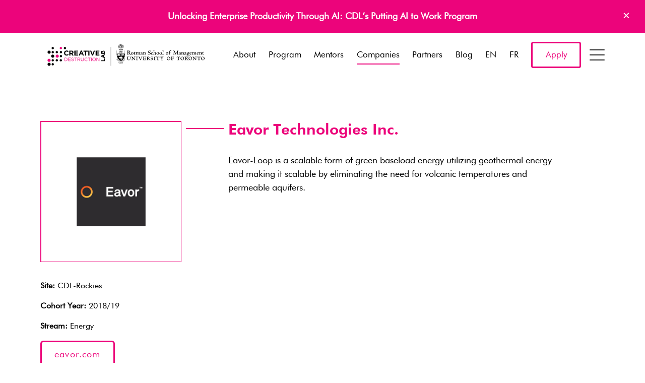

--- FILE ---
content_type: text/html; charset=UTF-8
request_url: https://creativedestructionlab.com/companies/eavor-technologies-inc/
body_size: 40877
content:
<!doctype html>
<html class="no-js" lang="en">

<head>
	<meta charset="utf-8">
	<meta http-equiv="x-ua-compatible" content="ie=edge">
	<title>Eavor Technologies Inc. - Creative Destruction Lab</title>
	<meta name="viewport" content="width=device-width, initial-scale=1">
	<meta name='robots' content='index, follow, max-image-preview:large, max-snippet:-1, max-video-preview:-1' />

	<!-- This site is optimized with the Yoast SEO plugin v23.0 - https://yoast.com/wordpress/plugins/seo/ -->
	<link rel="canonical" href="https://creativedestructionlab.com/companies/eavor-technologies-inc/" />
	<meta property="og:locale" content="en_US" />
	<meta property="og:type" content="article" />
	<meta property="og:title" content="Eavor Technologies Inc. - Creative Destruction Lab" />
	<meta property="og:description" content="Eavor-Loop is a scalable form of green baseload energy utilizing geothermal energy and making it scalable by eliminating the need for volcanic temperatures and permeable aquifers." />
	<meta property="og:url" content="https://creativedestructionlab.com/companies/eavor-technologies-inc/" />
	<meta property="og:site_name" content="Creative Destruction Lab" />
	<meta property="article:publisher" content="https://www.facebook.com/creativedestructionlab/" />
	<meta property="article:modified_time" content="2024-03-07T01:16:24+00:00" />
	<meta property="og:image" content="https://creativedestructionlab.com/wp-content/uploads/2019/06/Eavor-Technologies-Inc.png" />
	<meta property="og:image:width" content="591" />
	<meta property="og:image:height" content="591" />
	<meta property="og:image:type" content="image/png" />
	<meta name="twitter:card" content="summary_large_image" />
	<meta name="twitter:site" content="@creativedlab" />
	<script type="application/ld+json" class="yoast-schema-graph">{"@context":"https://schema.org","@graph":[{"@type":"WebPage","@id":"https://creativedestructionlab.com/companies/eavor-technologies-inc/","url":"https://creativedestructionlab.com/companies/eavor-technologies-inc/","name":"Eavor Technologies Inc. - Creative Destruction Lab","isPartOf":{"@id":"https://creativedestructionlab.com/#website"},"primaryImageOfPage":{"@id":"https://creativedestructionlab.com/companies/eavor-technologies-inc/#primaryimage"},"image":{"@id":"https://creativedestructionlab.com/companies/eavor-technologies-inc/#primaryimage"},"thumbnailUrl":"https://creativedestructionlab.com/wp-content/uploads/2019/06/Eavor-Technologies-Inc.png","datePublished":"2019-06-25T20:53:24+00:00","dateModified":"2024-03-07T01:16:24+00:00","breadcrumb":{"@id":"https://creativedestructionlab.com/companies/eavor-technologies-inc/#breadcrumb"},"inLanguage":"en-US","potentialAction":[{"@type":"ReadAction","target":["https://creativedestructionlab.com/companies/eavor-technologies-inc/"]}]},{"@type":"ImageObject","inLanguage":"en-US","@id":"https://creativedestructionlab.com/companies/eavor-technologies-inc/#primaryimage","url":"https://creativedestructionlab.com/wp-content/uploads/2019/06/Eavor-Technologies-Inc.png","contentUrl":"https://creativedestructionlab.com/wp-content/uploads/2019/06/Eavor-Technologies-Inc.png","width":591,"height":591},{"@type":"BreadcrumbList","@id":"https://creativedestructionlab.com/companies/eavor-technologies-inc/#breadcrumb","itemListElement":[{"@type":"ListItem","position":1,"name":"Home","item":"https://creativedestructionlab.com/"},{"@type":"ListItem","position":2,"name":"Companies","item":"https://creativedestructionlab.com/companies/"},{"@type":"ListItem","position":3,"name":"Eavor Technologies Inc."}]},{"@type":"WebSite","@id":"https://creativedestructionlab.com/#website","url":"https://creativedestructionlab.com/","name":"Creative Destruction Lab","description":"Build Something Massive","publisher":{"@id":"https://creativedestructionlab.com/#organization"},"potentialAction":[{"@type":"SearchAction","target":{"@type":"EntryPoint","urlTemplate":"https://creativedestructionlab.com/?s={search_term_string}"},"query-input":"required name=search_term_string"}],"inLanguage":"en-US"},{"@type":"Organization","@id":"https://creativedestructionlab.com/#organization","name":"Creative Destruction Lab","url":"https://creativedestructionlab.com/","logo":{"@type":"ImageObject","inLanguage":"en-US","@id":"https://creativedestructionlab.com/#/schema/logo/image/","url":"https://creativedestructionlab.com/wp-content/uploads/2016/10/creative-destruction-lab.png","contentUrl":"https://creativedestructionlab.com/wp-content/uploads/2016/10/creative-destruction-lab.png","width":801,"height":265,"caption":"Creative Destruction Lab"},"image":{"@id":"https://creativedestructionlab.com/#/schema/logo/image/"},"sameAs":["https://www.facebook.com/creativedestructionlab/","https://x.com/creativedlab","https://www.linkedin.com/company/2982502","https://www.youtube.com/c/CreativeDestructionLab"]}]}</script>
	<!-- / Yoast SEO plugin. -->


<link rel='dns-prefetch' href='//ajax.googleapis.com' />
<link rel='dns-prefetch' href='//unpkg.com' />
<link rel='stylesheet' id='wp-block-library-css' href='https://creativedestructionlab.com/wp-includes/css/dist/block-library/style.min.css?ver=6.6.4' type='text/css' media='all' />
<link rel='stylesheet' id='pardot-css' href='https://creativedestructionlab.com/wp-content/plugins/pardot/build/style-index.css?ver=1721224848' type='text/css' media='all' />
<style id='pdfemb-pdf-embedder-viewer-style-inline-css' type='text/css'>
.wp-block-pdfemb-pdf-embedder-viewer{max-width:none}

</style>
<style id='classic-theme-styles-inline-css' type='text/css'>
/*! This file is auto-generated */
.wp-block-button__link{color:#fff;background-color:#32373c;border-radius:9999px;box-shadow:none;text-decoration:none;padding:calc(.667em + 2px) calc(1.333em + 2px);font-size:1.125em}.wp-block-file__button{background:#32373c;color:#fff;text-decoration:none}
</style>
<style id='global-styles-inline-css' type='text/css'>
:root{--wp--preset--aspect-ratio--square: 1;--wp--preset--aspect-ratio--4-3: 4/3;--wp--preset--aspect-ratio--3-4: 3/4;--wp--preset--aspect-ratio--3-2: 3/2;--wp--preset--aspect-ratio--2-3: 2/3;--wp--preset--aspect-ratio--16-9: 16/9;--wp--preset--aspect-ratio--9-16: 9/16;--wp--preset--color--black: #000000;--wp--preset--color--cyan-bluish-gray: #abb8c3;--wp--preset--color--white: #ffffff;--wp--preset--color--pale-pink: #f78da7;--wp--preset--color--vivid-red: #cf2e2e;--wp--preset--color--luminous-vivid-orange: #ff6900;--wp--preset--color--luminous-vivid-amber: #fcb900;--wp--preset--color--light-green-cyan: #7bdcb5;--wp--preset--color--vivid-green-cyan: #00d084;--wp--preset--color--pale-cyan-blue: #8ed1fc;--wp--preset--color--vivid-cyan-blue: #0693e3;--wp--preset--color--vivid-purple: #9b51e0;--wp--preset--gradient--vivid-cyan-blue-to-vivid-purple: linear-gradient(135deg,rgba(6,147,227,1) 0%,rgb(155,81,224) 100%);--wp--preset--gradient--light-green-cyan-to-vivid-green-cyan: linear-gradient(135deg,rgb(122,220,180) 0%,rgb(0,208,130) 100%);--wp--preset--gradient--luminous-vivid-amber-to-luminous-vivid-orange: linear-gradient(135deg,rgba(252,185,0,1) 0%,rgba(255,105,0,1) 100%);--wp--preset--gradient--luminous-vivid-orange-to-vivid-red: linear-gradient(135deg,rgba(255,105,0,1) 0%,rgb(207,46,46) 100%);--wp--preset--gradient--very-light-gray-to-cyan-bluish-gray: linear-gradient(135deg,rgb(238,238,238) 0%,rgb(169,184,195) 100%);--wp--preset--gradient--cool-to-warm-spectrum: linear-gradient(135deg,rgb(74,234,220) 0%,rgb(151,120,209) 20%,rgb(207,42,186) 40%,rgb(238,44,130) 60%,rgb(251,105,98) 80%,rgb(254,248,76) 100%);--wp--preset--gradient--blush-light-purple: linear-gradient(135deg,rgb(255,206,236) 0%,rgb(152,150,240) 100%);--wp--preset--gradient--blush-bordeaux: linear-gradient(135deg,rgb(254,205,165) 0%,rgb(254,45,45) 50%,rgb(107,0,62) 100%);--wp--preset--gradient--luminous-dusk: linear-gradient(135deg,rgb(255,203,112) 0%,rgb(199,81,192) 50%,rgb(65,88,208) 100%);--wp--preset--gradient--pale-ocean: linear-gradient(135deg,rgb(255,245,203) 0%,rgb(182,227,212) 50%,rgb(51,167,181) 100%);--wp--preset--gradient--electric-grass: linear-gradient(135deg,rgb(202,248,128) 0%,rgb(113,206,126) 100%);--wp--preset--gradient--midnight: linear-gradient(135deg,rgb(2,3,129) 0%,rgb(40,116,252) 100%);--wp--preset--font-size--small: 13px;--wp--preset--font-size--medium: 20px;--wp--preset--font-size--large: 36px;--wp--preset--font-size--x-large: 42px;--wp--preset--spacing--20: 0.44rem;--wp--preset--spacing--30: 0.67rem;--wp--preset--spacing--40: 1rem;--wp--preset--spacing--50: 1.5rem;--wp--preset--spacing--60: 2.25rem;--wp--preset--spacing--70: 3.38rem;--wp--preset--spacing--80: 5.06rem;--wp--preset--shadow--natural: 6px 6px 9px rgba(0, 0, 0, 0.2);--wp--preset--shadow--deep: 12px 12px 50px rgba(0, 0, 0, 0.4);--wp--preset--shadow--sharp: 6px 6px 0px rgba(0, 0, 0, 0.2);--wp--preset--shadow--outlined: 6px 6px 0px -3px rgba(255, 255, 255, 1), 6px 6px rgba(0, 0, 0, 1);--wp--preset--shadow--crisp: 6px 6px 0px rgba(0, 0, 0, 1);}:where(.is-layout-flex){gap: 0.5em;}:where(.is-layout-grid){gap: 0.5em;}body .is-layout-flex{display: flex;}.is-layout-flex{flex-wrap: wrap;align-items: center;}.is-layout-flex > :is(*, div){margin: 0;}body .is-layout-grid{display: grid;}.is-layout-grid > :is(*, div){margin: 0;}:where(.wp-block-columns.is-layout-flex){gap: 2em;}:where(.wp-block-columns.is-layout-grid){gap: 2em;}:where(.wp-block-post-template.is-layout-flex){gap: 1.25em;}:where(.wp-block-post-template.is-layout-grid){gap: 1.25em;}.has-black-color{color: var(--wp--preset--color--black) !important;}.has-cyan-bluish-gray-color{color: var(--wp--preset--color--cyan-bluish-gray) !important;}.has-white-color{color: var(--wp--preset--color--white) !important;}.has-pale-pink-color{color: var(--wp--preset--color--pale-pink) !important;}.has-vivid-red-color{color: var(--wp--preset--color--vivid-red) !important;}.has-luminous-vivid-orange-color{color: var(--wp--preset--color--luminous-vivid-orange) !important;}.has-luminous-vivid-amber-color{color: var(--wp--preset--color--luminous-vivid-amber) !important;}.has-light-green-cyan-color{color: var(--wp--preset--color--light-green-cyan) !important;}.has-vivid-green-cyan-color{color: var(--wp--preset--color--vivid-green-cyan) !important;}.has-pale-cyan-blue-color{color: var(--wp--preset--color--pale-cyan-blue) !important;}.has-vivid-cyan-blue-color{color: var(--wp--preset--color--vivid-cyan-blue) !important;}.has-vivid-purple-color{color: var(--wp--preset--color--vivid-purple) !important;}.has-black-background-color{background-color: var(--wp--preset--color--black) !important;}.has-cyan-bluish-gray-background-color{background-color: var(--wp--preset--color--cyan-bluish-gray) !important;}.has-white-background-color{background-color: var(--wp--preset--color--white) !important;}.has-pale-pink-background-color{background-color: var(--wp--preset--color--pale-pink) !important;}.has-vivid-red-background-color{background-color: var(--wp--preset--color--vivid-red) !important;}.has-luminous-vivid-orange-background-color{background-color: var(--wp--preset--color--luminous-vivid-orange) !important;}.has-luminous-vivid-amber-background-color{background-color: var(--wp--preset--color--luminous-vivid-amber) !important;}.has-light-green-cyan-background-color{background-color: var(--wp--preset--color--light-green-cyan) !important;}.has-vivid-green-cyan-background-color{background-color: var(--wp--preset--color--vivid-green-cyan) !important;}.has-pale-cyan-blue-background-color{background-color: var(--wp--preset--color--pale-cyan-blue) !important;}.has-vivid-cyan-blue-background-color{background-color: var(--wp--preset--color--vivid-cyan-blue) !important;}.has-vivid-purple-background-color{background-color: var(--wp--preset--color--vivid-purple) !important;}.has-black-border-color{border-color: var(--wp--preset--color--black) !important;}.has-cyan-bluish-gray-border-color{border-color: var(--wp--preset--color--cyan-bluish-gray) !important;}.has-white-border-color{border-color: var(--wp--preset--color--white) !important;}.has-pale-pink-border-color{border-color: var(--wp--preset--color--pale-pink) !important;}.has-vivid-red-border-color{border-color: var(--wp--preset--color--vivid-red) !important;}.has-luminous-vivid-orange-border-color{border-color: var(--wp--preset--color--luminous-vivid-orange) !important;}.has-luminous-vivid-amber-border-color{border-color: var(--wp--preset--color--luminous-vivid-amber) !important;}.has-light-green-cyan-border-color{border-color: var(--wp--preset--color--light-green-cyan) !important;}.has-vivid-green-cyan-border-color{border-color: var(--wp--preset--color--vivid-green-cyan) !important;}.has-pale-cyan-blue-border-color{border-color: var(--wp--preset--color--pale-cyan-blue) !important;}.has-vivid-cyan-blue-border-color{border-color: var(--wp--preset--color--vivid-cyan-blue) !important;}.has-vivid-purple-border-color{border-color: var(--wp--preset--color--vivid-purple) !important;}.has-vivid-cyan-blue-to-vivid-purple-gradient-background{background: var(--wp--preset--gradient--vivid-cyan-blue-to-vivid-purple) !important;}.has-light-green-cyan-to-vivid-green-cyan-gradient-background{background: var(--wp--preset--gradient--light-green-cyan-to-vivid-green-cyan) !important;}.has-luminous-vivid-amber-to-luminous-vivid-orange-gradient-background{background: var(--wp--preset--gradient--luminous-vivid-amber-to-luminous-vivid-orange) !important;}.has-luminous-vivid-orange-to-vivid-red-gradient-background{background: var(--wp--preset--gradient--luminous-vivid-orange-to-vivid-red) !important;}.has-very-light-gray-to-cyan-bluish-gray-gradient-background{background: var(--wp--preset--gradient--very-light-gray-to-cyan-bluish-gray) !important;}.has-cool-to-warm-spectrum-gradient-background{background: var(--wp--preset--gradient--cool-to-warm-spectrum) !important;}.has-blush-light-purple-gradient-background{background: var(--wp--preset--gradient--blush-light-purple) !important;}.has-blush-bordeaux-gradient-background{background: var(--wp--preset--gradient--blush-bordeaux) !important;}.has-luminous-dusk-gradient-background{background: var(--wp--preset--gradient--luminous-dusk) !important;}.has-pale-ocean-gradient-background{background: var(--wp--preset--gradient--pale-ocean) !important;}.has-electric-grass-gradient-background{background: var(--wp--preset--gradient--electric-grass) !important;}.has-midnight-gradient-background{background: var(--wp--preset--gradient--midnight) !important;}.has-small-font-size{font-size: var(--wp--preset--font-size--small) !important;}.has-medium-font-size{font-size: var(--wp--preset--font-size--medium) !important;}.has-large-font-size{font-size: var(--wp--preset--font-size--large) !important;}.has-x-large-font-size{font-size: var(--wp--preset--font-size--x-large) !important;}
:where(.wp-block-post-template.is-layout-flex){gap: 1.25em;}:where(.wp-block-post-template.is-layout-grid){gap: 1.25em;}
:where(.wp-block-columns.is-layout-flex){gap: 2em;}:where(.wp-block-columns.is-layout-grid){gap: 2em;}
:root :where(.wp-block-pullquote){font-size: 1.5em;line-height: 1.6;}
</style>
<link rel='stylesheet' id='weglot-css-css' href='https://creativedestructionlab.com/wp-content/plugins/weglot/dist/css/front-css.css?ver=4.2.7' type='text/css' media='' />
<link rel='stylesheet' id='new-flag-css-css' href='https://creativedestructionlab.com/wp-content/plugins/weglot/app/styles/new-flags.css?ver=4.2.7' type='text/css' media='all' />
<style id='generateblocks-inline-css' type='text/css'>
.gb-container .wp-block-image img{vertical-align:middle;}.gb-grid-wrapper .wp-block-image{margin-bottom:0;}.gb-highlight{background:none;}
</style>
<script type="text/javascript" src="https://creativedestructionlab.com/wp-content/plugins/weglot/dist/front-js.js?ver=4.2.7" id="wp-weglot-js-js"></script>
<script type="text/javascript" src="//ajax.googleapis.com/ajax/libs/jquery/1/jquery.min.js" id="jquery-js"></script>
<script type="text/javascript" id="my_loadmore-js-extra">
/* <![CDATA[ */
var misha_loadmore_params = {"ajaxurl":"https:\/\/creativedestructionlab.com\/wp-admin\/admin-ajax.php","posts":"{\"page\":0,\"companies\":\"eavor-technologies-inc\",\"post_type\":\"companies\",\"name\":\"eavor-technologies-inc\",\"error\":\"\",\"m\":\"\",\"p\":0,\"post_parent\":\"\",\"subpost\":\"\",\"subpost_id\":\"\",\"attachment\":\"\",\"attachment_id\":0,\"pagename\":\"\",\"page_id\":0,\"second\":\"\",\"minute\":\"\",\"hour\":\"\",\"day\":0,\"monthnum\":0,\"year\":0,\"w\":0,\"category_name\":\"\",\"tag\":\"\",\"cat\":\"\",\"tag_id\":\"\",\"author\":\"\",\"author_name\":\"\",\"feed\":\"\",\"tb\":\"\",\"paged\":0,\"meta_key\":\"\",\"meta_value\":\"\",\"preview\":\"\",\"s\":\"\",\"sentence\":\"\",\"title\":\"\",\"fields\":\"\",\"menu_order\":\"\",\"embed\":\"\",\"category__in\":[],\"category__not_in\":[],\"category__and\":[],\"post__in\":[],\"post__not_in\":[],\"post_name__in\":[],\"tag__in\":[],\"tag__not_in\":[],\"tag__and\":[],\"tag_slug__in\":[],\"tag_slug__and\":[],\"post_parent__in\":[],\"post_parent__not_in\":[],\"author__in\":[],\"author__not_in\":[],\"search_columns\":[],\"ignore_sticky_posts\":false,\"suppress_filters\":false,\"cache_results\":true,\"update_post_term_cache\":true,\"update_menu_item_cache\":false,\"lazy_load_term_meta\":true,\"update_post_meta_cache\":true,\"posts_per_page\":12,\"nopaging\":false,\"comments_per_page\":\"50\",\"no_found_rows\":false,\"order\":\"DESC\"}","current_page":"1","max_page":"0"};
/* ]]> */
</script>
<script type="text/javascript" src="https://creativedestructionlab.com/wp-content/themes/cdl%20%282023-03-10%29/assets/vendor/loadmore.js?ver=6.6.4" id="my_loadmore-js"></script>
<link rel="https://api.w.org/" href="https://creativedestructionlab.com/wp-json/" /><link rel='shortlink' href='https://creativedestructionlab.com/?p=11865' />
<link rel="alternate" title="oEmbed (JSON)" type="application/json+oembed" href="https://creativedestructionlab.com/wp-json/oembed/1.0/embed?url=https%3A%2F%2Fcreativedestructionlab.com%2Fcompanies%2Feavor-technologies-inc%2F" />
<link rel="alternate" title="oEmbed (XML)" type="text/xml+oembed" href="https://creativedestructionlab.com/wp-json/oembed/1.0/embed?url=https%3A%2F%2Fcreativedestructionlab.com%2Fcompanies%2Feavor-technologies-inc%2F&#038;format=xml" />

<link rel="alternate" href="https://creativedestructionlab.com/companies/eavor-technologies-inc/" hreflang="en"/>
<link rel="alternate" href="https://creativedestructionlab.com/fr/companies/eavor-technologies-inc/" hreflang="fr"/>
<link rel="icon" href="https://creativedestructionlab.com/wp-content/uploads/2016/10/cropped-icon-1-32x32.png" sizes="32x32" />
<link rel="icon" href="https://creativedestructionlab.com/wp-content/uploads/2016/10/cropped-icon-1-192x192.png" sizes="192x192" />
<link rel="apple-touch-icon" href="https://creativedestructionlab.com/wp-content/uploads/2016/10/cropped-icon-1-180x180.png" />
<meta name="msapplication-TileImage" content="https://creativedestructionlab.com/wp-content/uploads/2016/10/cropped-icon-1-270x270.png" />
		<style type="text/css" id="wp-custom-css">
			
.header .brand {
    width: 300px !important;
    height: 58.2px;
}

@media (min-width: 980px){
		.header .brand {
    width: 340px !important;
    height: 58.2px;
}
}
		</style>
			<link rel="stylesheet"
		href="https://creativedestructionlab.com/wp-content/themes/cdl%20%282023-03-10%29/assets/css/app.css?Wednesday 21st of January 2026 02:15:13 PM">
	<style>
		.footer-logos .unit {
			width: calc(100%/3);
		}

		@media(min-width: 768px) {
			.footer-logos .unit {
				width: calc(100%/3);
			}
		}
		@media(min-width: 980px) {
			.footer-logos .unit {
				width: calc(100%/6);
			}
		}
	</style>
	<script src="https://creativedestructionlab.com/wp-content/themes/cdl%20%282023-03-10%29/assets/vendor/modernizr-2.8.3.min.js"></script>
	<!--[if lt IE 9]>
	<script src="//oss.maxcdn.com/html5shiv/3.7.2/html5shiv.min.js"></script>
	<script src="//oss.maxcdn.com/respond/1.4.2/respond.min.js"></script>
	<script src="//cdn.jsdelivr.net/webshim/1.14.5/polyfiller.js"></script>
	<script>webshim.polyfill('es5 mediaelement forms');</script>
	<![endif]-->
	<!-- Google Tag Manager -->
	<script>
	(function(w, d, s, l, i) {
		w[l] = w[l] || [];
		w[l].push({
			'gtm.start': new Date().getTime(),
			event: 'gtm.js'
		});
		var f = d.getElementsByTagName(s)[0],
			j = d.createElement(s),
			dl = l != 'dataLayer' ? '&l=' + l : '';
		j.async = true;
		j.src =
			'https://www.googletagmanager.com/gtm.js?id=' + i + dl;
		f.parentNode.insertBefore(j, f);
	})(window, document, 'script', 'dataLayer', 'GTM-55GKSKW');
	</script>
	<!-- End Google Tag Manager -->
	
	
</head>





<body class="companies-template-default single single-companies postid-11865 callout-active companies-eavor-technologies-inc">
	<!-- Google Tag Manager (noscript) -->
	<noscript><iframe src="https://www.googletagmanager.com/ns.html?id=GTM-55GKSKW" height="0" width="0"
			style="display:none;visibility:hidden"></iframe></noscript>
	<!-- End Google Tag Manager (noscript) -->

	<div id="site-head" class="headroom header">
				<div class="top-callout" id="header--callout">
			<div class="container">
				<p><a href="https://creativedestructionlab.com/program/putting-ai-to-work/">Unlocking Enterprise Productivity Through AI: CDL&#8217;s Putting AI to Work Program</a></p>
				<a class="close-callout" href="#">×</a>
			</div>
		</div>
		
		<header class="header--main" id="header--main">
			<div class="container">
				<div class="nav-container">
					<a class="brand" href="https://creativedestructionlab.com">
						<svg id="Layer_1" xmlns="http://www.w3.org/2000/svg" viewBox="0 0 2210.44 568.75"><defs><style>.cls-1{fill:#ed037c}</style></defs><path id="University_of_Toronto_Line" d="M2073.72 332.82c0 12.74 9.81 22.72 22.38 22.72s23.72-10.41 23.72-22.72c0-10.94-8.64-22.27-23.07-22.27-12.28 0-23.03 10.4-23.03 22.27zm7.72-3.51c0-7.58 4.55-15.28 13.22-15.28 10.89 0 17.41 11.66 17.41 22.95 0 7.23-4.99 15.04-13.01 15.04-11.04 0-17.62-11.54-17.62-22.72zm-14.45-19.09h-1.38l-.09.14c-.22.3-.64.83-2.94.93l-8.79.1h-12.31l-9.61-.1c-2.29-.11-2.7-.64-2.92-.93l-.13-.14h-1.6l-.08.23c-.2.45-3.2 8.18-3.3 8.65l-.09.26 2.05 1.22.16-.4c1.35-3.6 2.83-5.31 10.49-5.31 2.45 0 4.5.15 5.89.31.48 5.87.56 11.54.56 15.83s-.13 16.24-.57 18.85c-.16.94-.46 1.55-4.19 2.22l-2.7.34-1.07.13.47 2.42 3.63-.24 1.01-.06 7.06-.17h1.11l3.9.02 2.98.11 3.16.11.05-.33.24-2.15-1.96-.2-.48-.05c-1.85-.25-3.21-.68-3.74-1.19-.48-.54-1.31-3.34-1.31-15.88l.21-8.95.22-10.19c0-.88 0-.93 4.03-.93l.14.04 2.39-.04h.52c7.08 0 7.63 1.47 8.84 4.7l.4 1.01 2.03-1.2-.5-2.31c-.67-3.4-1.28-6.26-1.43-6.63l-.12-.23h-.23zm-64.13.62l4.57.31c1.07.09 4.4.11 9.1.11h.35v2.33h-.35c-2.41 0-4.93.49-5.29 3.43-.3 1.67-.57 15.33-.57 21.15 0 3.94 0 12.99.23 16.49l.02.39-2.82.06-.11-.13-31.3-32.61c-.02 1.01-.07 2.55-.07 2.55l-.23 17.95c-.1 7.06-.1 7.97 8.16 9.41l.31.05v2.11l-.04.39s-3.36-.23-3.38-.23l-4.86-.22-10.1.45v-2.27s2.74-.59 2.81-.61c1.57-.31 2.5-.49 2.82-2.97.31-2.42.64-10.98.64-13.76l.12-7.55c.22-12.3-.71-12.97-6.73-14.08l-.28-.05.02-2.1-.04-.39 3.07.23 3.24.1 4.8-.1.13.13s29.51 30.79 30.1 31.4c.04-1.19-.09-11.65-.09-11.65-.22-17.32 1.1-17.49-7.3-17.98l-.39-.02.43-2.16c.25-.18 3.03-.14 3.03-.14zm-67.63-.28c14.44 0 23.05 11.33 23.05 22.27 0 12.31-10.86 22.72-23.71 22.72s-22.37-9.98-22.37-22.72c0-11.87 10.76-22.27 23.03-22.27zm2.32 41.47c8.03 0 13-7.81 13-15.04 0-11.29-6.51-22.95-17.39-22.95-8.69 0-13.24 7.69-13.24 15.28 0 11.18 6.58 22.72 17.63 22.72zm-53.88-41.16c9.17 0 15.58 4.88 15.58 11.85 0 5.65-4.96 9.5-9.72 10.84 8.77 12.34 10.4 14.23 13.9 17.42.11.12 2.88 2.75 6.35 2.96l.34.04-.15 2.29h-.33c-7.59 0-11.39-2.86-13.49-4.43-6.65-5.12-13.21-15.15-14.44-17.28-.36 0-4.59-.17-5.25-.19v7.77c0 2.95.09 7.21.74 8.49.45.83 3.96 1.84 5.83 2.39l.23.06.15 2.3-.46-.06c-2.6-.43-6.72-.75-9.58-.75-1.49 0-8.25.41-9.71.52l-.31.03-.52-1.96.4-.06c.9-.15 4.47-1.02 5.31-2.57.66-1.36.64-8.98.64-12.25v-11.21c0-13.03-.55-13.06-5.8-13.37l-.37-.02.16-2.54.65.05s3.86.19 3.89.19l4.02.1c.98 0 3.53-.22 5.98-.43l5.97-.21zm-7.09 20.36c1.28.17 3.16.18 4.33.18 3.91 0 10.49-1.06 10.49-8.14 0-3.75-2.75-9.32-10.38-9.32-4.23 0-4.23.13-4.34 7.41 0 0-.1 9.27-.1 9.88zm-44.78-20.67c14.43 0 23.03 11.33 23.03 22.27 0 12.31-10.86 22.72-23.7 22.72s-22.39-9.98-22.39-22.72c0-11.87 10.77-22.27 23.06-22.27zm2.3 41.47c8.03 0 12.99-7.81 12.99-15.04 0-11.29-6.52-22.95-17.38-22.95-8.7 0-13.22 7.69-13.22 15.28 0 11.18 6.57 22.72 17.61 22.72zm-32.07-41.81h-1.38l-.12.15c-.2.29-.63.82-2.91.93l-8.78.1h-12.33l-9.61-.1c-2.29-.11-2.68-.64-2.9-.93l-.11-.15h-1.63l-.08.23c-.18.45-3.19 8.18-3.3 8.65l-.06.26 2.02 1.22.15-.4c1.38-3.6 2.86-5.31 10.5-5.31 2.45 0 4.5.15 5.91.31.45 5.87.52 11.54.52 15.83s-.12 16.24-.55 18.85c-.15.94-.46 1.55-4.19 2.22l-2.7.34-1.07.13.48 2.42 3.62-.24 1-.06 7.05-.17h1.13l3.91.02 2.97.11 3.14.11.05-.33.27-2.15-1.98-.2-.47-.05c-1.85-.25-3.21-.68-3.74-1.19-.48-.54-1.3-3.34-1.3-15.88l.19-8.95.23-10.19c0-.88 0-.93 4.03-.93l.13.04 2.39-.04h.53c7.1 0 7.65 1.47 8.84 4.7l.4 1.01 2.01-1.2-.5-2.31c-.69-3.4-1.28-6.26-1.43-6.63l-.1-.23h-.24zm-81.23.65c-6.35.64-7.8.64-14.86.64l-7.44-.1-7.69-.21-2.55.14-1.96.21-.02.33v1.51l.35.03c1.95.09 3.75.27 4.56 1.43 1.12 1.7 1.23 3.45 1.23 18.73 0 7.21-.63 15.32-.87 16.53-.38 1.68-2.77 2.28-4.53 2.57l-.26.07-.15 2.29.41-.05c4.33-.31 9.03-.41 10.27-.41l3.81.1 7.05.34v-2.52l-.49-.04c-5.02-.48-6.71-1.34-7.23-1.98-.55-.64-.75-3.25-.75-5.99 0-.79.02-1.61.04-2.4 0 0 .18-6.45.23-7.95.53-.03 3.6-.19 3.6-.19 3.92 0 8.88.87 10.16 1.45.66.22 1.26 1.61 1.53 3.55l.04.31h2.18v-.33c.4-4.48.35-8.92.26-12.28l-.02-.35h-2.3l-.04.31c-.55 3.18-.75 4.48-9.29 4.48-2.55 0-3.37-.09-5.81-.37 0 0-.1 0-.19-.02-.07-.77-.11-1.59-.11-2.48 0-.98.03-2.02.06-3.08 0 0 .13-8.98.13-10.38 2.48-.29 4.62-.4 5.25-.4 4.75 0 8.94.85 10.64 2.17 1.34 1.03 1.89 2.74 2.27 4.26l.06.29 2.42-.14-.02-.37c-.06-.7.09-3.06.24-5.15l.23-4.6-.42.06zm-66.47-.31c14.42 0 23.04 11.33 23.04 22.27 0 12.31-10.86 22.72-23.7 22.72s-22.39-9.98-22.39-22.72c0-11.87 10.76-22.27 23.05-22.27zm2.3 41.47c8.03 0 12.99-7.81 12.99-15.04 0-11.29-6.49-22.95-17.36-22.95-8.71 0-13.25 7.69-13.25 15.28 0 11.18 6.6 22.72 17.63 22.72zm-81.8-40.59v2.16l.52.02c2.19.11 5.2.24 5.2 1.97 0 .53-.93 3.06-9.2 14.93-3.56-4.24-11.43-14.26-11.43-15.56 0-.49 0-1.03 5-1.12h.37v-2.54l-4.17.08-8.03.14-8.7-.12v2.33h.36c2.19 0 3.45.28 4.51 1 2.67 1.86 12.04 13.74 12.38 14.25.02.04 3.78 4.8 4.12 5.27.23 3.08.43 6.51.43 10.73 0 6.49 0 7.84-6.11 8.04h-.35l-.14 2.18.35.04c.89.06 3.71-.15 6.44-.35l4.66-.29 3.54.16.71.04 4.79.23-.03-.38v-1.82l-.33-.02c-5.98-.52-6.05-1.28-6.14-2.44v-.44c-.14-2.68-.21-5.65-.21-8.89 0-2.44.04-5.03.12-7.75.11-.18 8.61-12.99 8.61-12.99 2.71-4.16 2.05-6.45 7.94-6.55h.34v-2.51l-.33-.03c-.76-.07-.96.06-3.04.18l-2.82.14-3.34-.18-2.34-.14-3.29-.11h-.39v.36zm-38.76-1.22h-1.41l-.09.15c-.22.29-.63.82-2.9.93l-8.81.1h-12.31l-9.6-.1c-2.3-.11-2.69-.64-2.91-.93l-.1-.15h-1.63l-.09.23c-.2.45-3.19 8.18-3.3 8.65l-.09.26 2.04 1.22.16-.4c1.37-3.6 2.84-5.31 10.49-5.31 2.44 0 4.5.15 5.89.31.48 5.87.54 11.54.54 15.83s-.13 16.24-.54 18.85c-.16.94-.45 1.55-4.21 2.22.02 0-2.7.34-2.7.34l-1.05.13.45 2.42 3.64-.24.99-.06 7.06-.17h1.11l3.91.02 2.97.11 3.16.11.06-.33.27-2.15-1.99-.2-.44-.05c-1.87-.25-3.23-.68-3.75-1.19-.48-.54-1.31-3.34-1.31-15.88l.2-8.95.25-10.19c0-.88 0-.93 3.99-.93l.16.04 2.39-.04h.5c7.1 0 7.65 1.47 8.86 4.7l.38 1.01 2.02-1.2-.5-2.31c-.68-3.4-1.27-6.26-1.43-6.63l-.09-.23h-.24zm-73.19 1.33v2.15l.34.02c5.73.2 6.66 1.36 7.12 2.54.79 1.91.97 14.22.97 18.8v.76c0 3.74.03 12.48-1.16 14.48-.38.67-1.86 1.85-7.5 2.27l-.33.03v2.2l6.94-.22h6.36l10.59.33-.02-.4-.13-2.04h-.34c-4.63 0-6.13-.09-6.68-1.87-.27-.95-.42-5.06-.42-12.23 0-16.91.11-21.37 1.05-23.01 1.16-1.88 5.23-1.64 6.45-1.52l.4.05v-2.57h-5.19l-7.33.21-4.85-.14-2.07-.07-3.83-.11h-.36v.36zm-38.81 11.6c0 7.39 6.37 9.98 11.02 11.86l.39.15c7.96 3.21 11.6 4.67 11.6 10.11 0 3.21-2.42 6.67-7.73 6.67-4.7 0-8.14-1.99-10.2-3.65-2.46-2.07-3.14-5.16-3.37-6.17l-.07-.27h-2.63l.13.46c1.46 4.78 1.96 6.93 1.84 12.33v.35l2.14.15.11-.24c.11-.25.46-1.06.97-1.06s2.04.39 2.68.55l.31.08.64.19c1.1.32 2.62.79 5.38.79 10.7 0 16.46-6.44 16.46-12.49 0-8.53-8.49-11.85-14.08-14.04-5.33-2.02-9.36-3.91-9.36-8.2s3.28-7.08 8.16-7.08c4.41 0 7.54 2.43 8.3 3.28 1.76 1.61 2.2 3.54 2.63 5.39l.05.28.31.1h1.93l-.59-5.7c0-2.05.43-4.24.66-5.12l.08-.39-1.96-.29s-1.18.79-1.41.95c-3.99-1.05-6-1.36-8.8-1.36-9.18 0-15.6 5.1-15.6 12.39zm-30.99-12.28c9.17 0 15.58 4.88 15.58 11.85 0 5.65-4.95 9.5-9.74 10.84 8.81 12.34 10.42 14.23 13.91 17.42.11.12 2.89 2.75 6.36 2.98l.35.03-.16 2.29h-.34c-7.6 0-11.39-2.86-13.48-4.43-6.69-5.12-13.22-15.15-14.47-17.28-.34 0-4.58-.17-5.22-.19v5.79s-.01 1.57-.01 1.98c0 2.95.07 7.21.73 8.49.48.83 3.94 1.84 5.82 2.39l.24.06.15 2.3-.44-.06c-2.62-.43-6.73-.75-9.59-.75-1.51 0-8.25.41-9.72.52l-.31.03-.5-1.96.39-.06c.89-.15 4.47-1.02 5.3-2.57.66-1.36.63-8.98.63-12.25v-11.21c0-13.03-.56-13.06-5.78-13.37l-.37-.02.16-2.54.66.05s3.85.19 3.87.2l4.02.1c.97 0 3.53-.22 5.99-.43l5.96-.21zm-7.1 20.36c1.31.17 3.19.18 4.34.18 3.92 0 10.5-1.06 10.5-8.14 0-3.75-2.77-9.32-10.38-9.32-4.23 0-4.23.13-4.36 7.41 0 0-.07 9.27-.1 9.88zm-26.87-20.15c-5.39.31-13.87.43-19.48.43-3.42 0-11.97-.21-15.12-.31l-.36-.02v2.18l.28.04c3.72.64 3.96.73 4.22 1.56.4 1.01.87 4.95.87 18.09 0 5.62-.43 14.48-.98 17.49-.27 1.46-2.14 1.94-5.06 2.26l-.36.04.32 2.42.34-.04c5.9-.64 13.03-.64 17.27-.64l17.53.21.15-.26c.92-1.45 2.3-3.63 3.28-10.59l.07-.38-2.1-.15-.09.24c-1.49 3.99-4.45 8.07-15.11 8.07-3.75 0-5.37-.49-7.46-1.29-.21-1.24-.41-3.03-.51-8.35l-.11-7.97c2.82-.37 5.41-.38 6.55-.38 8.55 0 9.21.66 10.37 5.89l.07.28h2.07v-.37c-.11-5.74-.11-7.08.22-13.06l.03-.39h-2.32l-.07.27c-.85 3.19-1.53 3.81-2.77 3.99-6.27.79-12.38.55-13.86.45-.01-.56-.2-5.73-.2-5.73 0-2.77.23-7.07.74-10.13 2.3-.4 6.6-.79 8.44-.79 4.85 0 7.7.62 8.97 1.96 1.07 1.11 1.07 2.72.97 4.57v.33l2.45.31v-.41c0-.47.32-2.2.54-3.46l.25-1.6c.33-2.26.33-3.35.33-4.41v-.39l-.38.02zm-94.92.5l.13 1.88.3.04c5.9.74 6.11.75 10.89 10.44l9.87 19.9c0-.01.09.18.09.18 1.66 3.45 4.19 8.66 5.06 11.66l.06.27h2.17l.1-.24c1.48-4.34 2.57-7.33 6.01-14.11l10.62-20.63c2.45-4.87 3.53-6.1 8.3-7.05l.28-.06v-2.37h-.36c-2.74.11-5.38.11-8.09 0l-8.35-.22-.03.32-.13 2.24.38-.02c2.19 0 5.13.28 5.13 2.61 0 1.29-.95 3.42-1.56 4.81l-.17.36c-2.19 4.85-3.56 7.51-5.01 10.33l-4.84 9.87s-.71 1.59-1.13 2.47c-4.79-7.63-13.47-28.02-13.53-29.23 0-.53.13-.59 3.71-1.02l1.13-.15v-2.38l-6.72.03-3.62-.03c-2.53 0-7.64-.12-10.27-.31l-.43-.04.03.43zm-29.59-.03v2.15l.36.02c5.72.2 6.67 1.36 7.12 2.54.81 1.91.97 14.22.97 18.8v.76c0 3.74.02 12.48-1.17 14.48-.38.67-1.87 1.85-7.49 2.27l-.33.03v2.2l6.94-.22h6.36l10.58.33-.03-.4-.14-2.04h-.34c-4.63 0-6.11-.09-6.66-1.87-.28-.95-.42-5.06-.42-12.23 0-16.91.09-21.39 1.05-23.01 1.16-1.88 5.21-1.64 6.45-1.52l.39.05v-2.57h-5.18l-7.35.21-4.83-.14-2.06-.07-3.83-.11h-.39v.36zm-21.98-.71l4.59.31c1.07.09 4.39.11 9.08.11h.36v2.33h-.36c-2.41 0-4.92.49-5.29 3.43-.31 1.67-.56 15.33-.56 21.15 0 3.94 0 12.99.2 16.49l.05.39-2.82.06-.11-.13-31.3-32.61c-.02 1.01-.09 2.55-.09 2.55l-.22 17.95c-.1 7.06-.11 7.97 8.15 9.41l.31.05v2.11l-.03.39s-3.36-.23-3.39-.23l-4.85-.22-10.13.45v-1.98l.03-.3s2.74-.59 2.82-.61c1.56-.31 2.5-.49 2.8-2.97.31-2.42.64-10.98.64-13.76l.09-7.55c.24-12.3-.68-12.97-6.7-14.08l-.27-.05.03-2.1-.08-.39 3.1.23 3.23.1 4.82-.1.12.13s29.51 30.79 30.08 31.4c.05-1.19-.08-11.65-.08-11.65-.22-17.32 1.08-17.49-7.3-17.98l-.41-.02.46-2.16c.22-.18 3-.14 3-.14zm-74.33.35h.37v2.5l-.35.03c-6.77.62-7.33.66-7.33 15.7v8.09c0 4.68 0 14.43 12.34 14.43 13.57 0 14.55-8.75 14.55-23.16v-3.82c0-2.9-.37-8.71-1.76-10.06-.96-.94-3.12-1.07-5.33-1.07h-.36v-2.55l2.6.08 5.88.14 7.63-.18.97-.06-.15 2.42-.33.02c-5.09.3-5.14 1.56-5.22 4.6l-.02.27-.11 6.27c-.32 20.79-1.32 30.78-20.2 30.78-11.92 0-18.22-5.16-18.22-14.94l.54-14.15c0-6.6-.61-11.61-1.5-12.14-.66-.47-1.63-.47-4.49-.47h-.35l-.15-2.39.35-.05c.88-.1 6.92-.21 9.9-.21l2.52-.05c2.77-.06 6.54-.13 8.21-.06z"/><path d="M1119.07 281.99c3.52-1.06 4.84-1.63 5.41-4.26.57-2.22.74-20.98.74-25.16 0-10.65-.08-12.38-.33-14.26-.49-3.69-3.77-3.77-5.49-3.85l.33-2.13c1.15 0 5.98.08 6.97.08 1.07 0 3.93-.16 6.72-.41 2.87-.25 5.65-.49 6.64-.49 13.44 0 18.6 7.54 18.6 13.69s-4.75 11.06-11.23 13.19c9.18 17.54 15.49 25 23.77 25.65v2.13c-7.95.16-19.42.16-32.86-26.8-2.21-.08-2.87-.08-4.92-.33-.08 1.8-.16 3.28-.16 7.87 0 2.7 0 10.9 1.07 12.62 1.06 1.56 4.34 2.29 5.49 2.46l-.33 1.97c-2.62-.33-4.1-.41-5.41-.49-1.39-.08-2.62-.08-4.92-.08-3.36 0-4.02 0-10.08.57v-1.97zm19.34-48.02c-4.26 0-4.26 1.06-4.51 6.31-.33 7.78-.33 8.77-.25 15.9 1.23.25 1.56.33 3.77.33 3.93 0 12.38 0 12.38-10.49 0-2.95-1.47-12.05-11.39-12.05zm47.63 19.02c9.26 0 16.31 6.23 16.31 15.32s-7.29 15.98-17.21 15.98-16.31-6.72-16.31-14.92c0-10.57 8.77-16.39 17.21-16.39zm.74 28.92c4.67 0 7.38-4.67 7.38-10.08 0-2.79-.98-16.39-9.51-16.39-2.95 0-7.54 2.05-7.54 9.75 0 9.09 3.77 16.72 9.67 16.72zm43.77-2.45c-4.02 2.87-8.77 4.59-13.69 4.59-7.29 0-7.29-5.49-7.29-10.08 0-1.56.33-13.61.33-16.15-1.97-.25-2.46-.33-4.18-.33v-1.8c5-2.7 7.05-4.59 12.62-10.74l-.57 8.52c1.47 0 8.2.16 9.51.16.57 0 1.07 0 2.13-.16v3.44c-.9.08-2.13.25-4.18.16l-5.33-.08c-1.8-.08-2.05.24-2.21.57-.25.66-.41 10.66-.41 14.18 0 3.19 0 8.27 5.08 8.27 2.7 0 5.08-.98 7.54-1.97l.66 1.4zm14.01-10.33c0 3.03 0 5.98.08 7.05.08 4.02.33 4.43 4.84 5.16v2.13c-1.64-.17-2.29-.25-3.36-.25-9.42 0-11.23 0-14.34.25v-2.13c4.92-.66 5.65-3.52 5.65-11.39 0-11.47-1.15-11.56-5.65-11.72v-1.97c4.1-.74 8.11-2.21 11.97-3.77l.98.41c-.08.74-.08 3.44 0 5 5.16-2.95 9.18-4.59 12.87-4.59s5.49 2.38 6.47 4.59c4.75-2.13 8.69-3.69 12.87-3.69 3.11 0 5.57 1.31 6.72 4.1.82 1.89.82 1.97.9 11.64 0 .41 0 9.26.08 9.59.33 1.06 1.23 1.31 5.49 1.8v1.97c-.57 0-.74 0-2.05-.16-.66 0-12.29 0-15.24.33l-.49-2.13c3.77-.49 5.17-.82 5.17-11.72 0-8.03-1.64-11.23-6.07-11.23-3.03 0-5.41.99-6.97 1.64.08.98.33 2.54.33 4.51 0 3.28 0 15.57.74 16.14.41.49 2.7.57 3.85.66v2.13c-2.05-.25-3.11-.33-4.59-.33-1.97 0-10.33.33-12.05.33l-.41-2.13c4.59-.98 5.16-1.71 5.16-9.59 0-9.26-.49-14.02-5-14.02-2.87 0-5.9 1.64-7.95 2.79v8.6zm77.93 12.46c-1.47.32-2.54.57-5.08 1.39-1.56.57-3.77 1.31-4.59 1.31-2.46 0-3.36-2.62-3.77-3.85-5.66 3.36-10.16 3.93-11.15 3.93-5.33 0-5.33-4.92-5.33-5.98 0-4.1 1.23-5.49 4.1-6.64 5.24-2.21 9.75-2.79 12.38-3.12.08-1.31.25-2.7.25-4.75 0-3.93-.49-4.92-1.64-5.9-1.39-1.15-3.03-1.64-3.77-1.64-.99 0-2.38.82-2.38 2.29 0 .25.08.9.33 1.72l-7.13 2.87c-.24-.66-.49-1.31-.49-1.97 0-5 12.54-8.85 14.34-8.85 2.13 0 4.51 1.56 6.15 3.28 1.15 1.23 2.13 3.03 2.13 8.2 0 1.72-.49 10-.49 11.89 0 3.52.74 4.51 1.97 4.51.98 0 1.39-.17 3.44-.91.24-.08.66-.24.74-.24v2.46zm-19.26-.74c1.15 0 3.28-1.15 4.51-1.8l.98-.57c0-1.23.25-6.07.33-6.8-.41-.08-1.56-.24-2.21-.24-2.46 0-6.97 1.31-6.97 4.51 0 2.46 1.31 4.92 3.36 4.92zm54.18-1.89c.08 1.64.49 1.72 2.95 2.13.49.08 1.39.33 1.64.33v2.05c-1.97-.17-5.08-.33-8.93-.33s-6.15.16-8.11.33v-2.05c3.94-.82 5.08-1.15 5.08-13.36 0-7.7-.82-10.33-5.33-10.33-3.52 0-6.23 1.56-7.87 2.46 0 1.97-.16 10.49-.16 12.21 0 7.21 0 8.11 2.13 8.53.57.08 1.64.32 2.95.49v2.05c-6.23-.33-9.18-.33-17.7-.33v-1.97c5.16-1.23 5.33-1.23 5.33-11.88 0-1.88 0-8.6-1.06-9.83-.66-.66-.98-.66-3.85-1.07l-.41-1.97c7.46-1.56 11.06-3.77 11.88-3.77l.9.49v4.51c2.13-1.23 7.21-4.34 12.29-4.34 8.28 0 8.28 7.21 8.28 10.98v14.67zm31.3-9.58c.9 4.02 2.05 6.64 8.03 9.42 3.52 1.56 7.95 2.63 11.31 2.63 1.97 0 8.11-.57 8.11-8.44 0-6.72-5.74-9.18-13.11-11.72-7.38-2.62-13.6-5.98-13.6-14.75s7.05-14.59 17.13-14.59c1.8 0 10 .98 11.31.98.82 0 1.72-.16 2.3-.57l1.39.33c-.08.57-.33 4.59-.33 4.75 0 .74.16 4.59.16 4.75v2.46h-1.72c-1.89-10.49-12.95-10.49-14.02-10.49-7.54 0-9.34 5.33-9.34 8.93 0 4.18 1.64 7.13 11.48 10.57 6.64 2.46 15.65 5.82 15.65 16.14 0 5.41-2.95 14.35-18.69 14.35-4.1 0-7.79-.49-11.72-1.32-.16 0-.74-.17-.98-.17-.74 0-.82.41-.82.74h-2.21c-.25-4.43-.74-7.05-2.29-13.52l1.97-.49zm65.73 10.24c-2.7 1.88-6.55 4.51-11.55 4.51-2.38 0-14.67-.41-14.67-13.61 0-10.24 9.34-18.19 16.88-18.19 4.43 0 9.92 1.88 9.92 3.28 0 .49-2.54 4.75-3.93 4.75-.57 0-2.21-.98-3.52-1.72-1.23-.74-3.44-1.72-6.07-1.72-5 0-6.8 3.2-6.8 7.54 0 7.3 5.24 15.9 11.55 15.9 3.12 0 5.66-1.56 7.3-2.62l.9 1.89zm3.05-45.89l4.18-1.47c3.77-1.23 4.75-1.8 7.7-3.52l1.88.66c-.74 5.16-1.39 11.56-1.39 27.86 4.1-2.05 8.52-3.61 12.62-3.61 7.95 0 7.95 6.97 7.95 23.03 0 3.93 0 4.43 1.64 4.51.24.08 2.7.25 3.6.33v2.05c-6.97-.25-14.26.32-16.14.32l-.25-1.63c4.1-1.15 4.1-1.4 4.1-11.15 0-8.69-.82-13.44-5.65-13.44-2.79 0-6.56 1.64-7.87 2.13-.25 3.52-.49 16.8-.49 16.88 0 4.51.66 4.59 5 4.83v2.05c-2.13-.09-6.07-.17-7.7-.17-4.02 0-7.21.33-9.18.57v-2.05c4.34-1.55 4.34-1.72 4.59-6.31.33-5.49.74-22.29.74-32.45 0-3.36 0-7.79-2.79-7.79-.82 0-1.56.25-2.54.66v-2.29zm58.43 19.26c9.26 0 16.31 6.23 16.31 15.32s-7.29 15.98-17.21 15.98-16.31-6.72-16.31-14.92c0-10.57 8.77-16.39 17.21-16.39zm.74 28.92c4.67 0 7.38-4.67 7.38-10.08 0-2.79-.98-16.39-9.51-16.39-2.95 0-7.54 2.05-7.54 9.75 0 9.09 3.77 16.72 9.67 16.72zm37.21-28.92c9.26 0 16.31 6.23 16.31 15.32s-7.3 15.98-17.21 15.98-16.31-6.72-16.31-14.92c0-10.57 8.77-16.39 17.21-16.39zm.73 28.92c4.67 0 7.38-4.67 7.38-10.08 0-2.79-.98-16.39-9.51-16.39-2.95 0-7.54 2.05-7.54 9.75 0 9.09 3.77 16.72 9.67 16.72zm18.77-.16c2.37-.25 4.59-1.39 5.41-3.61.9-2.54 1.23-25.4 1.23-29.5 0-2.62 0-10-.82-11.64-.74-1.31-2.21-1.31-2.87-1.31-.74 0-1.15.08-1.88.16l-.09-1.88c2.13-.74 9.43-3.28 13.03-5.17h1.56c-1.97 7.05-1.97 29.5-1.97 38.85 0 5.74 0 10.9.98 11.97 1.23 1.55 4.34 1.88 5.57 2.05v2.13c-2.86-.24-6.31-.57-10.57-.57-2.54 0-5.08.17-9.67.41l.08-1.89zm61.88-28.76c9.26 0 16.31 6.23 16.31 15.32s-7.29 15.98-17.21 15.98-16.31-6.72-16.31-14.92c0-10.57 8.77-16.39 17.21-16.39zm.73 28.92c4.67 0 7.38-4.67 7.38-10.08 0-2.79-.98-16.39-9.5-16.39-2.95 0-7.54 2.05-7.54 9.75 0 9.09 3.77 16.72 9.67 16.72zm44.34-24.58h-11.39c0 1.64-.16 8.69-.16 10.08 0 2.21 0 3.03.25 10.65.08 2.62.33 3.12 3.2 3.12h4.02v2.21h-20.25v-2.21c1.48-.16 4.02-.24 4.75-2.54.57-1.72.66-12.7.66-15.32 0-5.41 0-5.98-1.97-5.98h-3.11v-3.36h5c.33-7.7 1.06-12.38 3.11-15.57 2.95-4.75 10.58-9.59 15.98-9.59 2.95 0 9.01 1.48 9.01 3.52 0 1.07-1.97 4.43-3.44 4.43-.82 0-1.64-.41-3.28-1.23-4.43-2.37-5.82-2.46-6.97-2.46-6.55 0-6.64 7.78-6.81 20.9h11.39v3.36zm42.28-8.28c.17-2.13.17-4.67.17-5.82 0-6.72-2.46-8.36-9.27-9.18l.09-2.21c.57 0 2.79.16 4.26.25 8.03.41 8.28.41 11.97.33 6.14 12.95 7.62 15.98 13.68 27.04.9 1.47 5.66 10.24 5.74 10.33 1.97-3.77 1.97-3.85 5-9.75l4.26-8.2 9.76-19.42h14.01v2.21c-6.06.9-7.29 1.39-7.29 10 0 2.7.33 28.11 1.47 32.86.66 2.71 1.72 3.28 6.47 3.53v2.13h-10.08c-6.96 0-8.69 0-12.29.33l-.25-2.13c5.82-1.55 7.54-2.13 7.54-11.14 0-8.03-.49-19.26-1.07-27.21h-.16c-10.41 19.67-14.26 28.11-19.42 39.99h-1.72c-2.21-7.05-3.12-8.77-11.96-25.57-2.13-4.1-5.49-10.41-6.48-12.38h-.16c-.08 2.7-.16 3.12-.41 6.31-.66 8.28-1.23 15.24-1.23 22.54 0 5.32.33 6.55 7.46 7.7l-.16 1.8c-2.05-.09-3.93-.09-5.58-.09-1.63-.08-3.12-.08-4.43-.08-1.97 0-3.69 0-5.24.08-1.47.09-2.86.17-4.34.25l.17-1.97c7.78-1.07 7.95-4.76 8.52-14.67l.98-17.87zm93.43 32.54c-1.48.32-2.54.57-5.08 1.39-1.56.57-3.77 1.31-4.59 1.31-2.46 0-3.36-2.62-3.77-3.85-5.66 3.36-10.16 3.93-11.15 3.93-5.33 0-5.33-4.92-5.33-5.98 0-4.1 1.23-5.49 4.1-6.64 5.24-2.21 9.75-2.79 12.37-3.12.08-1.31.24-2.7.24-4.75 0-3.93-.49-4.92-1.63-5.9-1.4-1.15-3.04-1.64-3.77-1.64-.99 0-2.38.82-2.38 2.29 0 .25.08.9.33 1.72l-7.13 2.87c-.25-.66-.49-1.31-.49-1.97 0-5 12.53-8.85 14.34-8.85 2.13 0 4.51 1.56 6.15 3.28 1.14 1.23 2.13 3.03 2.13 8.2 0 1.72-.49 10-.49 11.89 0 3.52.74 4.51 1.97 4.51.99 0 1.4-.17 3.45-.91.24-.08.66-.24.74-.24v2.46zm-19.26-.74c1.15 0 3.28-1.15 4.51-1.8l.98-.57c0-1.23.25-6.07.33-6.8-.41-.08-1.56-.24-2.21-.24-2.46 0-6.96 1.31-6.96 4.51 0 2.46 1.31 4.92 3.36 4.92zm54.17-1.89c.08 1.64.49 1.72 2.95 2.13.49.08 1.39.33 1.63.33v2.05c-1.97-.17-5.08-.33-8.93-.33s-6.15.16-8.11.33v-2.05c3.93-.82 5.08-1.15 5.08-13.36 0-7.7-.82-10.33-5.33-10.33-3.52 0-6.23 1.56-7.87 2.46 0 1.97-.16 10.49-.16 12.21 0 7.21 0 8.11 2.13 8.53.57.08 1.64.32 2.95.49v2.05c-6.23-.33-9.18-.33-17.71-.33v-1.97c5.16-1.23 5.33-1.23 5.33-11.88 0-1.88 0-8.6-1.06-9.83-.66-.66-.98-.66-3.85-1.07l-.41-1.97c7.46-1.56 11.07-3.77 11.89-3.77l.9.49v4.51c2.13-1.23 7.21-4.34 12.29-4.34 8.28 0 8.28 7.21 8.28 10.98v14.67zm37.61 2.63c-1.48.32-2.54.57-5.08 1.39-1.56.57-3.77 1.31-4.59 1.31-2.46 0-3.36-2.62-3.77-3.85-5.66 3.36-10.16 3.93-11.15 3.93-5.32 0-5.32-4.92-5.32-5.98 0-4.1 1.23-5.49 4.1-6.64 5.24-2.21 9.75-2.79 12.38-3.12.08-1.31.24-2.7.24-4.75 0-3.93-.49-4.92-1.64-5.9-1.4-1.15-3.03-1.64-3.77-1.64-.99 0-2.38.82-2.38 2.29 0 .25.08.9.33 1.72l-7.13 2.87c-.24-.66-.49-1.31-.49-1.97 0-5 12.54-8.85 14.34-8.85 2.13 0 4.51 1.56 6.15 3.28 1.15 1.23 2.13 3.03 2.13 8.2 0 1.72-.49 10-.49 11.89 0 3.52.74 4.51 1.97 4.51.98 0 1.39-.17 3.44-.91.25-.08.66-.24.74-.24v2.46zm-19.26-.74c1.15 0 3.28-1.15 4.51-1.8l.98-.57c0-1.23.25-6.07.33-6.8-.41-.08-1.56-.24-2.22-.24-2.46 0-6.96 1.31-6.96 4.51 0 2.46 1.31 4.92 3.36 4.92zm39.67-3.2c-6.8 3.03-8.2 3.94-8.2 5.33s1.97 1.89 3.53 1.89c.49 0 6.55-.33 7.54-.33 4.34 0 11.39 1.07 11.39 8.04 0 7.95-10.73 13.93-20.81 13.93-8.36 0-12.29-4.26-12.29-8.11 0-5.33 4.67-7.87 6.55-8.85-2.62-2.21-3.28-4.09-3.61-6.55 2.22-1.89 2.95-2.21 7.54-3.85l1.64-.57v-.16c-10.33-2.22-10.9-9.43-10.9-11.89 0-7.46 6.96-13.85 15.16-13.85 3.94 0 5.74 1.15 7.3 2.13 4.26-1.07 7.38-1.07 8.11-1.07.99 0 1.4.08 2.13.16 0 2.13-.17 3.2-.98 5.66-2.62-1.07-3.28-1.15-6.15-1.31 1.14 1.56 2.62 3.52 2.62 7.13 0 6.47-5.08 9.84-10.57 12.29zm-2.05 14.43c-5.16 0-6.72-.74-7.87-1.31-1.4.98-3.45 2.46-3.45 5s3.12 6.8 11.23 6.8c6.06 0 11.64-2.29 11.64-6.8 0-3.28-2.7-3.94-4.75-3.85l-6.8.16zm1.31-16.47c2.38-1.97 4.35-3.61 4.35-7.38 0-5.16-3.36-12.7-8.85-12.7-3.44 0-6.55 2.79-6.55 7.29 0 7.78 8.11 11.47 11.06 12.79zm25.33-7.96c1.23 11.64 7.95 13.11 9.75 13.11 3.2 0 6.07-1.4 8.69-3.12l.98 1.56c-2.54 1.72-7.21 4.84-13.52 4.84-9.26 0-13.44-6.56-13.44-13.61 0-10.24 8.44-17.62 14.43-17.62 3.85 0 7.78 1.89 9.67 4.67 2.13 3.28 2.37 3.61 3.52 3.61v2.13l-20.08 4.42zm8.12-4.17c1.97-.49 2.78-.66 2.78-1.72 0-.82-1.8-5.49-6.31-5.49-2.95 0-4.83 3.28-4.59 9.1l8.12-1.89zm27.29 5.65c0 3.03 0 5.98.08 7.05.09 4.02.33 4.43 4.84 5.16v2.13c-1.64-.17-2.3-.25-3.36-.25-9.42 0-11.23 0-14.34.25v-2.13c4.92-.66 5.66-3.52 5.66-11.39 0-11.47-1.15-11.56-5.66-11.72v-1.97c4.1-.74 8.12-2.21 11.97-3.77l.98.41c-.09.74-.09 3.44 0 5 5.16-2.95 9.18-4.59 12.87-4.59s5.49 2.38 6.47 4.59c4.75-2.13 8.69-3.69 12.87-3.69 3.11 0 5.57 1.31 6.72 4.1.82 1.89.82 1.97.9 11.64 0 .41 0 9.26.09 9.59.33 1.06 1.23 1.31 5.49 1.8v1.97c-.57 0-.74 0-2.05-.16-.66 0-12.29 0-15.25.33l-.49-2.13c3.77-.49 5.17-.82 5.17-11.72 0-8.03-1.64-11.23-6.07-11.23-3.03 0-5.41.99-6.97 1.64.08.98.33 2.54.33 4.51 0 3.28 0 15.57.74 16.14.41.49 2.7.57 3.85.66v2.13c-2.05-.25-3.12-.33-4.59-.33-1.97 0-10.33.33-12.05.33l-.41-2.13c4.59-.98 5.16-1.71 5.16-9.59 0-9.26-.49-14.02-5-14.02-2.87 0-5.9 1.64-7.95 2.79v8.6zm56.71-1.48c1.23 11.64 7.96 13.11 9.76 13.11 3.2 0 6.07-1.4 8.69-3.12l.98 1.56c-2.54 1.72-7.21 4.84-13.52 4.84-9.26 0-13.44-6.56-13.44-13.61 0-10.24 8.45-17.62 14.42-17.62 3.85 0 7.78 1.89 9.67 4.67 2.13 3.28 2.38 3.61 3.52 3.61v2.13l-20.08 4.42zm8.11-4.17c1.97-.49 2.78-.66 2.78-1.72 0-.82-1.8-5.49-6.31-5.49-2.95 0-4.83 3.28-4.59 9.1l8.12-1.89zm48.03 15.48c.08 1.64.49 1.72 2.95 2.13.49.08 1.39.33 1.64.33v2.05c-1.97-.17-5.08-.33-8.93-.33s-6.15.16-8.12.33v-2.05c3.93-.82 5.08-1.15 5.08-13.36 0-7.7-.82-10.33-5.32-10.33-3.53 0-6.23 1.56-7.87 2.46 0 1.97-.17 10.49-.17 12.21 0 7.21 0 8.11 2.13 8.53.57.08 1.64.32 2.95.49v2.05c-6.23-.33-9.18-.33-17.7-.33v-1.97c5.16-1.23 5.33-1.23 5.33-11.88 0-1.88 0-8.6-1.07-9.83-.66-.66-.98-.66-3.85-1.07l-.41-1.97c7.46-1.56 11.07-3.77 11.88-3.77l.9.49v4.51c2.13-1.23 7.21-4.34 12.29-4.34 8.28 0 8.28 7.21 8.28 10.98v14.67zm31.88.5c-4.01 2.87-8.77 4.59-13.68 4.59-7.3 0-7.3-5.49-7.3-10.08 0-1.56.33-13.61.33-16.15-1.97-.25-2.46-.33-4.18-.33v-1.8c5-2.7 7.05-4.59 12.62-10.74l-.57 8.52c1.48 0 8.2.16 9.51.16.57 0 1.07 0 2.13-.16v3.44c-.9.08-2.13.25-4.18.16l-5.33-.08c-1.8-.08-2.05.24-2.21.57-.24.66-.41 10.66-.41 14.18 0 3.19 0 8.27 5.08 8.27 2.7 0 5.08-.98 7.54-1.97l.66 1.4z"/><path id="Shield__x26__Scroll" d="M1091.43 340l-1.52-3.25-2.07-4.34c-1.63-3.17-4.19-5.04-7.26-5.35 6.9-12.07 11.87-26.6 11.87-43.45v-53.03c0-.34-.28-.61-.62-.61H986.9c-.34 0-.61.27-.61.61v53.03c0 16.85 4.97 31.39 11.86 43.45-3.06.32-5.62 2.19-7.23 5.35l-2.08 4.35-1.52 3.24c-1.37 2.82-2.8 8.59 2.84 15.69 4.57 5.74 14.18 11.89 25.74 16.46l.53.21c.98.4 1.94.77 2.85 1.15-.95.93-2.27 2.01-3.31 2.85l-.93.77c-.24.19-.44.38-.64.57-.02 0-.05 0-.07.03-.08.07-.12.15-.19.23-.96 1.04-1.51 2.27-1.51 4.38v10.17c0 4.17 5.82 5.65 11.26 5.65h30.95c5.44 0 11.26-1.48 11.26-5.65v-10.17c0-2.11-.55-3.33-1.51-4.38-.08-.07-.11-.16-.2-.23-.02-.03-.05-.02-.07-.04-.2-.19-.41-.38-.64-.57l-.91-.75c-1.05-.84-2.37-1.93-3.33-2.86.91-.38 1.88-.75 2.86-1.15l.53-.21c11.55-4.57 21.17-10.73 25.73-16.46 5.65-7.1 4.21-12.87 2.85-15.69zM987.5 271.9h103.72v11.7c0 52.41-48.64 82.13-51.86 84.06-3.23-1.92-51.86-31.65-51.86-84.06v-11.7zm97.16 59.18c1.35 2.24 1.38 5.17.08 8.27-.21.52-.5 1.04-.82 1.57l-3.74-5.41a.568.568 0 00-.59-.25.58.58 0 00-.48.42c-.3.95-1.13 1.79-2.29 2.26-1.17.49-2.46.51-3.5.15 2.3-3.07 4.52-6.35 6.58-9.85.2.02.4.02.59.04.01 0 .02.02.04.02 1.61.13 3.16 1.17 4.13 2.78zm-33.26 52.17l.65.66h-25.36l.66-.67c1.47-1.36 2.74-2.56 2.74-5.74v-7.23c0-7.05-6.06-9.83-13.09-13.04-2.44-1.13-4.97-2.29-7.51-3.71-2.28-1.31-5.51-3.41-8.48-5.88l5.56-8.04c14.76 18.98 32.19 29.13 32.49 29.3.19.1.42.1.61 0 .3-.18 17.73-10.33 32.49-29.32l5.55 8.05c-2.95 2.47-6.19 4.58-8.47 5.88-2.53 1.42-5.05 2.58-7.51 3.71-7.02 3.21-13.08 5.99-13.08 13.04v7.23c0 3.18 1.26 4.38 2.74 5.75zm-51.31-36.41c-1.75-1.53-3.34-3.16-4.53-4.83.7-1.02 2.81-4.07 3.49-5.04.54.87 1.31 1.65 2.44 2.11 1.2.5 2.54.6 3.72.35l-5.12 7.41zm73.44-7.4c1.18.25 2.52.15 3.74-.35 1.12-.46 1.89-1.24 2.43-2.11.67.97 2.78 4.02 3.48 5.04-1.19 1.67-2.79 3.3-4.53 4.83l-5.12-7.41zM987.5 231.19h103.72v39.48H987.5v-39.48zm6.59 99.89c.97-1.61 2.51-2.64 4.12-2.78.02 0 .03-.01.05-.02.19-.03.38-.03.57-.04 2.07 3.5 4.29 6.79 6.58 9.85-1.03.36-2.31.32-3.47-.15-1.17-.48-2.01-1.31-2.3-2.26a.592.592 0 00-.49-.42.593.593 0 00-.59.25l-3.74 5.41c-.32-.53-.6-1.05-.83-1.57-1.29-3.1-1.26-6.04.1-8.27zm22.79 40.14l-.53-.22c-11.37-4.49-20.79-10.51-25.23-16.09-4.95-6.24-4.21-11.26-2.7-14.38l1.53-3.28 2.05-4.3s.04-.06.07-.09c-.4 1.71-.42 4.05.79 6.96 2.31 5.5 10.08 11.38 16.04 14.76 2.56 1.45 5.12 2.63 7.59 3.76 6.91 3.17 12.38 5.67 12.38 11.92v7.23c0 .7-.08 1.27-.2 1.77-.18-.76-.54-1.53-1.07-2.14-2.34-2.61-6.21-4.14-10.72-5.92zm-2.04 7.82s.06-.08.1-.12c0-.02.02-.04.04-.06.24-.27.52-.53.85-.79l.92-.75c1.25-1.01 2.76-2.24 3.75-3.29 2.57 1.13 4.74 2.33 6.17 3.92 1.08 1.21 1.12 3.17.4 3.87l-.56.53-1.54 1.56h-1.08c-5.06.05-8.43-1.71-9.15-3.47-.2-.5-.16-.97.1-1.41zm49.99 2.4c.03.29.04.58.04.9v10.17c0 3.26-5.4 4.43-10.03 4.43h-30.95c-4.62 0-10.03-1.17-10.03-4.43v-10.17c0-.32.02-.61.05-.89 1.2 1.9 4.64 3.74 10 3.7h30.94c5.35.04 8.78-1.8 9.98-3.71zm-2.82-4.11l.9.74c.33.26.6.53.85.8l.05.05c.04.04.06.08.09.12.27.44.31.91.11 1.41-.72 1.76-4.11 3.51-9.16 3.47h-1.08l-1.54-1.56c-.19-.18-.38-.36-.55-.53h-.02c-.72-.7-.68-2.66.4-3.87 1.43-1.6 3.6-2.79 6.18-3.92.98 1.05 2.51 2.29 3.76 3.3zm25.61-22.41c-4.44 5.58-13.87 11.6-25.23 16.09l-.53.21c-4.49 1.79-8.37 3.32-10.71 5.93-.54.61-.9 1.37-1.08 2.14a7.43 7.43 0 01-.19-1.77v-7.23c0-6.26 5.45-8.75 12.36-11.92 2.47-1.13 5.04-2.31 7.61-3.76 5.95-3.38 13.71-9.26 16.02-14.76 1.23-2.91 1.21-5.24.82-6.96.01.04.03.06.05.09l2.05 4.3 1.52 3.28c1.51 3.12 2.26 8.14-2.7 14.38z"/><path id="Text" d="M1005.75 355.93c.13-.22.24-.46.36-.68-.86-.53-1.7-1.08-2.51-1.67-.13.22-.27.51-.37.72.2.15.41.28.61.43-.87 1.83-1.71 3.57-2.58 5.4-.21-.13-.42-.23-.63-.36-.12.22-.23.49-.34.7 1.37.97 2.8 1.81 4.24 2.63.42-.53.79-1.04 1.22-1.56 0-.03.03-.06.04-.09-.21-.2-.41-.4-.63-.58-.31.36-.7.81-1.07 1.01-.46-.17-1.26-.61-1.65-1.01.01-.45 1.9-4.08 2.52-5.36.2.02.59.31.79.44zm-6.61.46l.99-1.86-.53-.47c-.11.17-.22.33-.34.5-.1.05-.95-.67-1.13-.83.37-.7.77-1.51 1.18-2.3.39.31 1.22.88 1.39 1.27.13.28-.23.85-.28 1.19.03.19.46.35.61.45.28-.59.61-1.27.88-1.87-1.28-.99-2.54-2.01-3.79-3.04-.14.22-.25.44-.38.66.19.17.36.33.55.5-.97 1.88-1.71 3.38-2.68 5.23-.19-.13-.37-.28-.57-.42-.13.22-.24.42-.36.64 1.24 1.14 2.46 2.16 3.81 3.17.37-.52.75-1.09 1.12-1.61 0-.03.02-.05.02-.08l-.59-.59c-.12.19-.72.97-.86.97-.27.02-1.32-.95-1.53-1.26.04-.41.88-1.83 1.12-2.28.34.27.84.59 1.06.93-.05.2-.15.46-.26.66.19.13.37.27.54.42zm22.38 6.68c-1.84-1.03-3.82-1.85-5.71-2.75-.33.62-.64 1.23-.97 1.83.26.14.51.3.77.44.26-.35.5-.68.75-1.03.36-.04.97.27 1.38.45-.81 1.79-1.69 3.73-2.51 5.53-.27-.11-.57-.22-.84-.33-.12.22-.22.44-.32.66l2.97 1.32c.1-.23.2-.45.3-.67-.29-.13-.57-.28-.85-.41.82-1.8 1.73-3.74 2.54-5.53.43.2.99.5 1.15.81-.14.38-.28.75-.41 1.13.07.14.63.3.83.39.31-.6.61-1.21.92-1.82zm-6.61-3.14c-.79-.4-1.6-.81-2.4-1.21-.11.22-.2.43-.32.64.26.16.55.31.83.46-.87 1.83-2.19 5.98-4.08 4.75-1.33-.87-.83-1.93-.09-3.48l1.32-2.71c.29.13.55.27.83.4.1-.22.21-.44.31-.66-.88-.46-1.77-.95-2.65-1.4-.11.22-.23.43-.33.65.18.1.37.2.56.3 0 .37-.62 1.43-.81 1.82-.9 1.88-1.78 3.34-.95 4.66.19.31.52.59.86.85.51.37 1.19.58 1.63.62 2.18.19 3.19-2.76 4.38-5.31.19.09.4.18.61.28.1-.23.21-.44.31-.66zm-18.27-10.81l.46.4c.1-.23.22-.47.31-.71-.62-.6-1.25-1.21-1.89-1.82-.1.24-.24.46-.36.69.19.22.46.44.67.65-.61.7-2.92 3.2-3.11 3.38 0 0 0 .02-.02.04-.09-.18.82-5.35.97-5.83.22.23.42.48.63.71.13-.22.26-.45.39-.66-.67-.83-1.32-1.67-1.9-2.57-.15.2-.31.4-.47.62.12.19.24.4.35.59-.17.66-1.17 7.17-1.23 7.88.22.29.42.57.64.87 1.27-.93 4.11-3.78 4.57-4.24zm67.4 14.68s-.02-.01-.03-.02c.05-1.13.19-2.13.32-3.25.01-.01.03-.04.05-.05.42.92.78 1.67 1.23 2.59-.5.23-1.08.5-1.57.73zm5.95-.78c.04.29.27.92.14 1.16-.11.24-1.78 1.12-2.09 1.14-.36-.69-.62-1.49-.97-2.18.38-.19 1.53-.81 1.74-.79.1.19.2.39.32.57.23-.13.47-.23.7-.36-.31-.69-.61-1.38-.91-2.06-.23.12-.46.22-.68.33.07.22.12.44.17.66-.16.26-1.34.81-1.68.99-.44-.89-.78-1.73-1.19-2.63.57-.27 1.48-.84 2.01-.95.26.16.54.62.73.92.22-.13.44-.27.67-.4.03-.17-.73-1.41-.86-1.69-1.39.74-3.11 1.62-4.5 2.26-.21 2.57-.46 5.18-.68 7.72-.21.11-.4.26-.6.37.1.22.2.45.29.67.79-.32 1.57-.72 2.36-1.05-.1-.23-.19-.45-.29-.67-.28.09-.52.22-.79.32.04-.83.07-1.88.09-2.72.61-.28 1.31-.61 1.91-.91.36.67.65 1.57 1.01 2.24-.24.15-.5.24-.74.38.12.22.22.44.33.66 1.52-.7 3.34-1.62 4.83-2.38l-.54-1.83c-.27.09-.53.16-.79.24zm5.53-8.81c.18-.13.35-.26.52-.4-.11-.22-.22-.43-.34-.66-.74.5-1.48 1.01-2.24 1.51.12.22.23.43.35.66.24-.16.5-.32.74-.47.23 1.06.53 4.17.59 4.9.03.29.05.57.09.87l.01.02c-.17.06-.75-.72-.91-.89l-1.85-2.11c-.28-.32-.6-.64-.86-.97.29-.17.57-.34.84-.51-.09-.23-.17-.46-.25-.69-.95.53-1.89 1.06-2.83 1.59.09.23.19.46.27.69.2-.09.41-.19.61-.3.35.42.78.84 1.16 1.24.86.89 1.74 1.79 2.59 2.69l1.12 1.12c.31-.19.63-.37.93-.56-.11-1.79-.23-3.59-.35-5.38-.05-.74-.09-1.64-.18-2.36zm-21.07 36.82c0-.99.02-1.98.02-2.96.41-.03.87-.05 1.2.08.79.32 1.24 1.49.62 2.33-.36.48-1.01.57-1.84.55zm3.39 2.34c-.31-.57-.76-1.78-1.37-1.99 0-.03 0-.05-.02-.07 1.31-.36 2.14-2.35.86-3.36-1-.79-3.09-.6-4.85-.57-.01.22-.02.46-.04.68v.02c.24 0 .49.03.73.04v5.89c-.24.02-.47.04-.71.05 0 .23-.02.47-.02.69v.03h2.83c0-.24.02-.49.02-.72-.28 0-.55-.02-.82-.04.01-.75.01-1.51.01-2.26.33 0 .69-.04.93.05.71.3 1.12 2.35 1.7 2.93.13.13 1.56.03 1.85.03v-.73l-.68-.06c-.23-.11-.31-.4-.42-.62zm-17.18-.31c-.16.63-.67.9-1.35 1.02-.33.05-.85 0-.96-.17-.11-.12-.08-.4-.07-.62 0-.33-.05-1.8.06-1.99 1.27-.02 2.68.36 2.33 1.76zm-2.35-5.01c.83-.04 1.46.03 1.8.51.14.19.26.54.2.86-.16.94-.91 1.24-2.02 1.17 0-.84.02-1.69.02-2.54zm2.04 2.76h-.04v-.08c1.3-.53 1.98-2.23.47-3.07-1.01-.57-3.11-.32-4.57-.3v.7c.24 0 .5 0 .77.02v5.93l-.77.06c0 .22-.02.46-.02.7 1.7 0 3.76.22 4.86-.43.76-.45 1.46-1.63.74-2.68-.39-.55-.79-.58-1.44-.86zm-9.67.22c.01-.99.01-1.98.02-2.96.4-.03.87-.05 1.18.08.8.32 1.26 1.49.62 2.33-.35.48-1 .57-1.83.55zm3.38 2.34c-.31-.57-.77-1.78-1.37-1.99 0-.03 0-.05-.02-.07 1.3-.36 2.14-2.35.85-3.36-1-.79-3.08-.6-4.85-.57-.01.22-.02.46-.04.68v.02c.25 0 .49.03.73.04v5.89c-.24.02-.48.04-.7.05 0 .23-.01.47-.03.69v.03h2.84c0-.24 0-.49.01-.72-.28 0-.55-.02-.83-.04.01-.75.02-1.51.02-2.26.32 0 .68-.04.94.05.7.3 1.1 2.35 1.7 2.93.13.13 1.54.03 1.84.03l.02-.73-.69-.06c-.24-.11-.31-.4-.42-.62zm-11.45-1.42c.33-1.02.68-2.04 1.02-3.05.04 0 .05 0 .07.02l.99 3.04h-2.08zm1.81-4.68c-.25-.08-.81-.05-1.06.03-.84 2.23-1.67 4.46-2.51 6.69-.15.07-.46.07-.66.07v.72h2.6v-.73c-.28 0-.57-.01-.85-.02.14-.44.27-.88.41-1.31.84 0 1.69-.03 2.52-.04.21.33.41.93.46 1.35-.25.01-.52.03-.77.04v.72h2.84v-.73c-.22 0-.44-.01-.66-.02-.78-2.25-1.56-4.5-2.34-6.76zm57.9-30.55c-1.55 1.29-3.25-.7-3.67-2.6-.22-.9-.2-1.82.31-2.5.15-.14.3-.29.44-.43.4-.26.73-.39 1.06-.38 1.88.08 3.7 4.35 1.85 5.91zm.63-6.1c-1.01-.96-2.22-1.11-3.84-.13-.25.22-.49.44-.74.66-.68.75-.99 1.66-1.06 2.61-.02.39.03.83.11 1.23.09.48.41 1.23.68 1.62 1.02 1.46 2.19 1.86 3.86 1.19 2.76-1.09 2.99-5.24.98-7.18zm-35.45 43.51c-1.94.32-2.72-2.17-2.32-4.01.19-.88.58-1.68 1.32-1.99.19-.05.38-.1.58-.15.48 0 .83.04 1.14.22 1.7 1.02 1.63 5.54-.72 5.93zm-.39-6.89c-.32.06-.64.12-.95.18-.94.31-1.58.93-2.05 1.72-.18.31-.3.72-.4 1.11-.11.46-.11 1.17-.02 1.65.34 1.76 1.24 2.7 3.05 2.99 2.98.47 4.89-2.89 3.83-5.59-.52-1.34-1.56-2.08-3.46-2.06z" fill-rule="evenodd"/><path d="M987.16 271.21l104.56.11v11.71c0 52.41-49.15 83.21-52.4 85.12-3.23-1.91-52.28-31.94-52.28-84.34l.12-12.6zm72.04 44.7c-9.57-11.58-23.22-5.81-23.35-5.75-2.58.51-4.77 1.67-6.21 2.43l-1.25.59-1.69.21-2.88.36c-1.52.32-3.47 1.39-5.94 2.76l-1.75.96c-2.89 1.56-3.58 2.85-3.73 3.22-.61.33-1.03.8-1.14 1.37-.01.1-.02.21-.02.31 0 .49.2.96.55 1.34.54 1.67 2.02 1.34 2.09 1.35.07 0 .55-.11.55-.11.74-.25 1.46 0 1.81.95v.2c-.14.31-.7.71-.97.81-.21.07-.37.2-.31.4.41 1.45 2.42.92 3.3.82l.24-.02.84-.13c1.1-.2 3.17-.27 4.2-.04.64.14 1.39.51 2.07.92-.15.24-.17.7-.42.79l-.83.18c-1.28.22-3.38.27-4.08 1.99-.65 1.62-.24 2.91-.03 3.4l.5.63c.34.13 1.03-.42 1.64-.78 1.39-.81 1.14-1.19 1.15-1.36.07-.5.4-.7.48-.72.01.02.3.14.3.14.83.36 2.92.98 4.02.39-.07.4-.42 1.66-1.11 2.03-.57.31-1.29.29-1.91.27-.6 0-1.08-.01-1.39.25-.49.4-1.32 1.63-1.51 1.96-.09.13-.09.3 0 .43l.12.22c.08.13.22.2.37.2h4.47c1.12.04 2.53-.11 3.29-.79l.6-.49 2.01-1.62 1.94-1.7.93-.74c.17-.16.35-.51.46-.82.82.54 2.64 1.51 3.48 1.88-.35-.02-1.42.12-2.44.52-1.15.48-1.76 1.03-2.76 2.29-.06.07-.01.34-.13.3-.06.11-.11.12-.05.23.31.55 1.95 1.43 2.52 1.56.49.11 1.12-.06 1.79-.24l1.12-.25c.39-.05 5.25-.18 8.51-.15l-1.81 1.7c-1.71 1.16-4.42 2.8-7.32 5.19-3.1 2.58-5.41 5.99-5.41 8.38 0 .32-.37.76-.29 1.02.17.62.65 1.37 1.92 1.51 6.24.67 9.85-3.18 12.85-6.42l.77-.83c2.09-2.21 3.65-4.87 4.68-6.64.42-.73.88-1.5 1.03-1.62 2.97-2.06 6.55-7.43 7.36-13.33.61-4.49-.5-8.62-3.22-11.92zm24.12-36.76h-2.3l-2.28-1.45a.603.603 0 00-.37-.14h-2.96c-.59 0-1.07-.35-1.73-.83-1.01-.74-2.41-1.74-4.9-1.74-2.82 0-4.21 1.1-4.88 1.96-.68-.89-2.06-1.96-4.85-1.96-2.49 0-3.87 1-4.89 1.74-.66.48-1.14.83-1.72.83h-2.96c-.15 0-.29.06-.4.16l-2.26 1.44h-2.31a.6.6 0 00-.59.6v20.4c0 .33.26.59.59.59h15.87c.37.34 1.21.98 2.48 1.2.61.12 1.66.08 2.2 0a4.86 4.86 0 002.4-1.19h15.87c.33 0 .59-.26.59-.59v-20.4a.6.6 0 00-.59-.6zm-49.53-.06h-2.3l-2.25-1.45a.57.57 0 00-.39-.16h-2.96c-.58 0-1.06-.34-1.72-.83-1.02-.74-2.4-1.74-4.89-1.74-2.82 0-4.21 1.09-4.87 1.96-.68-.91-2.06-1.96-4.85-1.96-2.49 0-3.87 1-4.88 1.74-.67.48-1.15.83-1.72.83h-2.97c-.16 0-.31.07-.42.17l-2.23 1.45h-2.3c-.33 0-.6.26-.6.58v20.4c0 .33.27.59.6.59h15.85c.36.33 1.19.97 2.47 1.2.63.12 1.67.09 2.19-.02 1.24-.22 2.05-.85 2.4-1.19h15.84c.33 0 .61-.26.61-.59v-20.4c0-.32-.27-.58-.61-.58z"/><g id="Beaver"><path d="M1059.45 315.69c-9.72-11.74-23.6-5.89-23.73-5.83-2.61.52-4.85 1.69-6.32 2.46l-1.28.61-1.69.21-2.93.36c-1.54.32-3.52 1.41-6.04 2.79l-1.77.97c-2.95 1.58-3.64 2.89-3.8 3.27-.62.34-1.05.8-1.15 1.38-.02.11-.04.22-.04.32 0 .5.2.98.57 1.35.55 1.69 2.18 1.85 2.25 1.87.09 0 .56-.13.56-.13.76-.25 1.24-.32 1.61.64v.2c-.16.31-.78.62-1.04.72-.21.08-.33.3-.26.51.42 1.48 2.49 1.24 3.38 1.14l.24-.02.86-.14c1.11-.2 3.19-.58 4.24-.34.65.13 1.42.52 2.09.93-.13.24-.33.41-.6.52l-.84.18c-1.3.22-3.26.56-3.97 2.3-.66 1.63-.24 2.95-.03 3.44l.61.8c.35.14 1.16-.26 1.78-.62 1.4-.83 1.47-1.33 1.49-1.5.07-.51.4-.72.5-.73 0 .02.3.13.3.13.84.36 2.48 1.07 3.62.48-.09.39-.29.98-1.01 1.35-.57.31-1.3.29-1.93.28-.62 0-1.09-.01-1.42.25-.51.4-1.53 2.08-1.73 2.41-.08.13-.08.3 0 .44l.15.22c.06.13.22.21.36.21h4.55c1.14.04 2.68.09 3.45-.59l.61-.49 2.12-1.75 2.13-1.72.94-.74c.18-.16.31-.44.41-.76.84.55 1.7 1.01 2.56 1.37-.34 0-.99.06-2.02.48-1.18.47-2.13 1.39-2.74 2.67-.04.08-.03.17-.02.25-.03.11-.05.24 0 .35.31.56 1.98 1.45 2.57 1.59.5.11 1.14-.06 1.82-.24l1.13-.25c.4-.05 4.7-.03 8.01 0l-1.8 1.3c-1.75 1.18-4.38 2.95-7.33 5.39-3.15 2.61-5.42 6.38-5.42 8.8 0 .32.04.62.11.87.19.62.69 1.39 1.97 1.53 6.34.69 10.12-3.39 13.16-6.66l.79-.83c2.13-2.24 3.69-4.94 4.74-6.73.44-.75.9-1.52 1.04-1.65 3.02-2.09 6.66-7.54 7.48-13.52.63-4.55-.5-8.71-3.28-12.07zm-31.57 17.35c-.69.69-2.38-.04-3.1-.35l-.63-.2c-.55 0-1.21.58-1.33 1.46-.04.14-.28.35-.6.57-.08-.12-.2-.39-.26-.73-.07-.56 0-1.28-.14-1.34-.2-.1-.96 1.25-.5 2.61-.24.12-.45.21-.61.26-.13-.2-.41-.72-.41-1.58 0-.43.08-.94.3-1.47.53-1.31 2.14-1.58 3.32-1.78l1-.22c.53-.19.84-.55 1.03-.86.51.36.91.72 1.05.94.3.45.73 1.8.96 2.66-.02.01-.04 0-.07.03zm12 5.38l-1.25.27c-.53.14-1.13.31-1.41.23-.05 0-.1-.03-.15-.05.17-.29.51-.84 1.03-1.19.91-.64 2.11-.97 1.84-1.1-.43-.22-1.49-.09-2.21.18-.96.36-1.43 1.07-1.75 1.57-.3-.17-.56-.35-.69-.49.52-1.05 1.28-1.77 2.23-2.15 1.36-.54 1.8-.4 1.8-.4.52.11 4.11.71 4.88.71.02 0 .04-.03.05-.03.17.1.3.21.46.29 1.64.82 3.51 1.09 4.39 1.18-.08.27-.2.63-.39.97-1.63-.01-8.24-.06-8.84 0zm22.01-10.78c-.76 5.54-4.22 10.93-7.11 12.94-.29.19-.61.73-1.3 1.91-1.03 1.76-2.58 4.41-4.63 6.58l-.79.84c-3.06 3.3-6.53 7.03-12.45 6.39-.68-.07-1.08-.38-1.24-.93-.53-1.75 1.41-5.79 5.03-8.78 2.91-2.4 5.52-4.18 7.26-5.34l2.17-1.56c.18-.16.3-.35.44-.54.06-.03.07-.09.1-.15.54-.87.68-1.84.68-1.89a.384.384 0 00-.09-.33.43.43 0 00-.3-.16c-.03 0-2.54-.11-4.55-1.11-1.5-.75-2.51-2.01-3.2-3.97-.94-2.69.49-4.49 1.85-6.23 1.05-1.33 2.05-2.59 1.82-4.09a.433.433 0 00-.48-.36c-.21.03-.36.21-.36.43v.06c.02.1.03.2.03.31 0 1.03-.78 2-1.67 3.13-1.07 1.36-2.35 2.96-2.35 5.08 0 .62.11 1.27.35 1.96.42 1.21.99 2.17 1.67 2.94-1.5-.4-3.71-1.15-5.64-2.42-.08-.05-.17-.05-.26-.05.27-1.75 0-4.33-.13-5.31a.425.425 0 00-.47-.37c-.24.03-.4.24-.38.48.34 2.57.36 5.62-.19 6.09l-.89.71-2.17 1.75-2.1 1.72-.64.52c-.52.46-1.98.4-2.85.39h-1.98c.2-.46.34-.92.17-1.04-.25-.19-1.01.58-1.44 1.05h-.84c.46-.74 1.03-1.59 1.27-1.78l.87-.05c.7 0 1.57.02 2.33-.38 1.27-.66 1.45-1.8 1.5-2.17.11-.53-.77-3.32-1.23-4-.53-.78-2.74-2.33-4.4-2.7-1.22-.26-3.33.12-4.57.35l-.7.12-.33.04c-.53.05-1.68.13-2.19-.29.36-.19.75-.46.96-.88l.03-.87c-.68-1.77-2.07-1.32-2.66-1.13l-.3.08s-.93-.13-1.44-1.22l.8-.44a.42.42 0 10-.4-.74l-.83.44c-.08-.2-.13-.39-.1-.57.07-.36.36-.67.84-.88.11-.05.19-.15.23-.26 0-.02.48-1.32 3.46-2.93l1.78-.97c2.45-1.36 4.4-2.41 5.8-2.71l4.68-.57 1.45-.68c1.43-.75 3.59-1.89 6.17-2.4.22-.09 13.52-5.68 22.82 5.57 2.62 3.16 3.69 7.11 3.09 11.41z"/><path d="M1023.04 315.97c-.43-.22-.91-.25-1.34-.09-.83.3-1.09 1.22-.62 1.44.46.22.71-.26.89-.33.08-.02.25-.13.53 0 .29.12.28.32.3.37.03.09.04.54.42.61.38.09 1.19-1.34-.18-1.99zm-7.27 5.59c-.58 1.23.96 2.79 1.47 2.54.51-.26-.69-1.31-.36-2.01.36-.77 2.96-1.88 2.92-2.31-.04-.43-3.48.64-4.03 1.78zm31.28 22.69c-1.21-.05-2.35-.2-2.43.36-.08.55 1.17.7 2.42.75.85.04 2.35-.16 2.28-.65-.1-.49-1.47-.44-2.27-.47zm-2.96 2.75c-1.44-.05-2.82-.2-2.92.35-.1.56 1.41.71 2.92.75 1.04.05 2.84-.15 2.74-.64-.11-.5-1.77-.43-2.74-.47zm-2.58 2.8c-1.36-.05-2.65-.18-2.74.35-.08.52 1.32.67 2.74.72.97.03 2.67-.15 2.57-.63-.1-.47-1.67-.41-2.57-.44zm-2.39 2.93c-1.01-.03-1.97-.17-2.04.3-.06.47.98.6 2.04.63.72.03 1.98-.13 1.91-.54-.07-.41-1.23-.36-1.91-.39zm-22.58-32.68l.32-.12c.33-.1.5-.45.4-.77-.11-.32-.46-.5-.77-.39l-.33.11c-.33.1-.49.45-.39.78.1.32.46.49.77.39zm18.89-6.5c-.09-.16-.35-.22-.49-.16l-3.38 1.14c-.31.13-.39.57-.25.88.13.31.54.56.86.42l3.15-1.75c.16-.07.22-.36.11-.53zm.31 3.5c.17-.05.27-.31.19-.5-.06-.18-.31-.28-.46-.24l-2.62.39c-.33.08-.49.49-.4.83.07.33.43.64.77.56l2.51-1.04zm-.15 2.41l-2.06-.09c-.3.03-.49.37-.47.68.03.31.3.64.6.61l2.07-.42c.17-.02.33-.27.27-.46-.04-.19-.26-.32-.42-.31zm-.42 2.97l-1.53-.35c-.28-.01-.49.27-.51.54 0 .28.19.6.47.63l1.6-.12c.17 0 .32-.19.31-.37 0-.17-.19-.32-.34-.33zm14.03-10.7a.603.603 0 00-.73.45c-.09.33.11.66.45.75 0 0 1.78.54 3.15 1.11.25.11.54.03.67-.21.13-.23.04-.54-.21-.67-1.54-.79-3.27-1.41-3.33-1.42zm.69 2.89c-.31-.08-.6.1-.67.41-.07.3.11.59.41.66 0 0 1.33.36 2.37.79.23.1.5.03.61-.19.12-.22.03-.48-.19-.59-1.37-.73-2.47-1.07-2.52-1.08zm.14 2.67c-.25-.04-.49.09-.55.34-.05.24.09.48.34.53 0 0 1.23.37 1.64.55.21.09.45.02.55-.17.11-.19.03-.44-.17-.54-1.24-.65-1.56-.67-1.8-.7zm-.15 2.37c-.18 0-.44.08-.49.3-.06.22.08.43.31.49 0 0 .73.16 1.07.27.18.07.39.03.48-.14.09-.18.02-.39-.15-.49-.38-.2-1.04-.41-1.22-.41zm8.1-1.59c-1.24-1.21-1.88-1.61-1.93-1.64a.606.606 0 10-.61 1.05s.7.35 1.85 1.29c.21.18.51.19.7 0 .19-.19.19-.51 0-.71zm-2.44 1.19a.532.532 0 00-.74.22c-.15.26-.05.6.22.75 0 0 .42.14 1.31.83.21.15.47.15.64-.03.17-.18.15-.47-.04-.64-1.15-1.04-1.33-1.11-1.39-1.13zm-.8 2.31c-.22-.09-.48-.05-.61.16-.13.22-.06.49.15.62.01 0 .47.27.82.56.17.14.41.16.56 0 .16-.16.16-.41 0-.57-.17-.18-.68-.66-.93-.77zm-.91 1.88c-.16-.06-.42-.08-.56.1-.14.18-.09.44.09.57 0 0 .16.07.43.31.16.13.35.17.52.04.15-.12.17-.34.04-.5-.29-.32-.35-.42-.52-.5zm5.74.48c.13.18.37.25.55.14.19-.12.25-.36.14-.55-.12-.21-.34-.66-.54-.81-.2-.15-.46-.18-.63 0-.17.18-.17.46 0 .63 0 0 .22.21.48.59zm-1.17.44c-.16-.09-.41-.15-.57 0-.16.15-.15.42.01.57.15.15.25.23.26.25.17.15.33.23.49.13.18-.1.22-.32.13-.5-.08-.15-.17-.36-.33-.46z"/></g><g id="Right_Book"><path d="M1083.88 278.74h-2.37l-2.34-1.52a.605.605 0 00-.38-.15h-3.04c-.59 0-1.09-.36-1.77-.85-1.04-.77-2.47-1.81-5.02-1.81-2.9 0-4.33 1.13-5.01 2.04-.69-.93-2.11-2.04-4.98-2.04-2.56 0-3.98 1.04-5.02 1.81-.68.49-1.18.85-1.77.85h-3.04c-.16 0-.3.07-.4.17l-2.31 1.5h-2.37c-.33 0-.61.28-.61.61v21.15c0 .33.27.61.61.61h16.29c.37.35 1.23 1.02 2.55 1.25.63.12 1.7.09 2.25-.01 1.28-.23 2.1-.89 2.47-1.24h16.29c.33 0 .6-.27.6-.61v-21.15a.61.61 0 00-.6-.61zm-19.31-1.05c0 .07.65-2.05 4.38-2.05 2.15 0 3.29.83 4.29 1.56.77.57 1.51 1.1 2.49 1.1h2.43v17.22h-2.48c-.83 0-1.71-.39-2.72-.83-1.28-.55-2.72-1.17-4.41-1.17-1.87 0-3.3 1.09-4 1.73v-17.56zm-14.84.62h2.42c1 0 1.73-.52 2.5-1.1 1.01-.74 2.13-1.56 4.29-1.56 3.72 0 4.38 2.12 4.39 2.21l-.01 17.4c-.7-.65-2.12-1.73-4-1.73-1.69 0-3.14.62-4.4 1.17-1.03.44-1.9.83-2.72.83h-2.48v-17.22zm-2.59 1.42c.24-.15.84-.54 1.37-.88v17.28c0 .34.28.62.62.62h3.09c1.07 0 2.11-.45 3.21-.92 1.21-.53 2.47-1.07 3.92-1.07 2.02 0 3.53 1.75 3.54 1.77.11.13.28.22.45.22h1.22c.17 0 .34-.09.46-.22 0-.02 1.52-1.77 3.54-1.77 1.44 0 2.7.54 3.92 1.07 1.09.48 2.13.92 3.21.92h3.09c.33 0 .61-.28.61-.62v-17.28c.53.34 1.13.74 1.37.88v17.56h-13.77c-.17 0-.33.06-.45.19 0 0-.92.96-2.26 1.12h-.6c-1.37-.14-2.33-1.11-2.33-1.12a.576.576 0 00-.44-.19h-13.77v-17.56zm36.11 20.16h-15.92c-.18 0-.35.08-.47.22 0 0-.69.8-1.97 1.04-.4.08-1.34.1-1.79.02-1.32-.24-2.04-1.05-2.04-1.06-.13-.13-.29-.22-.46-.22h-15.93v-19.92h1.26v17.93c0 .33.27.61.62.61h14.15c.39.36 1.44 1.16 2.88 1.31h.88c1.4-.18 2.4-.95 2.8-1.3h14.14c.34 0 .62-.28.62-.61v-17.93h1.26v19.92z"/><path d="M1052.39 281.41c.29-.02 1.39-.1 2.75-.7l1-.48 1.9-.76c1.12-.29 2.29-.16 2.66-.09a.273.273 0 01-.22-.32c.03-.14.19-.25.32-.21 0 0-1.44-.3-2.89.09l-2.02.8-.98.48c-1.27.56-2.27.64-2.55.65-.15 0-.26.13-.26.28 0 .16.13.27.29.27zm0 3.64c.3-.02 1.39-.1 2.75-.7l1.01-.48 1.89-.77c1.12-.29 2.3-.16 2.66-.08.14.03.29-.06.32-.21a.286.286 0 00-.22-.32s-1.42-.29-2.89.08l-2.01.81-1 .47c-1.26.57-2.27.64-2.55.66-.15 0-.26.13-.26.28.02.15.13.27.29.26zm0 3.63c.29 0 1.39-.1 2.75-.69l1-.48 1.9-.77c1.12-.29 2.29-.15 2.66-.08.14.03.29-.07.32-.22.02-.15-.07-.29-.22-.31 0 0-1.44-.29-2.89.08l-2.02.81-.98.47c-1.26.56-2.27.64-2.55.66-.15 0-.26.13-.26.28 0 .15.13.26.29.26zm2.75 2.94l1.01-.48 1.89-.77c1.12-.28 2.29-.15 2.66-.08a.273.273 0 01-.22-.32c.03-.14.18-.23.32-.21 0 0-1.44-.29-2.89.09l-2.01.79-1 .48c-1.26.57-2.27.64-2.55.65-.15 0-.26.13-.26.29 0 .14.13.27.29.26.3-.02 1.39-.09 2.75-.7zm11.94-12.24c.37-.07 1.54-.2 2.66.08l1.89.77 1.02.48c1.36.6 2.45.68 2.76.7.14 0 .27-.11.28-.27 0-.15-.12-.27-.26-.28-.27 0-1.28-.09-2.55-.65l-.99-.48-2-.8c-1.45-.38-2.89-.09-2.91-.09-.14.04-.23.17-.2.31.03.15.18.26.32.22zm0 3.64c.36-.08 1.54-.2 2.66.08l1.89.77 1.02.48c1.35.6 2.45.69 2.75.7.15 0 .27-.11.29-.26 0-.15-.12-.28-.26-.28-.28-.02-1.28-.09-2.55-.66l-.99-.47-2-.81c-1.46-.37-2.88-.08-2.91-.08-.14.04-.23.17-.2.32.03.14.18.24.32.21zm0 3.64c.37-.07 1.55-.21 2.66.08l1.89.77 1.02.48c1.35.59 2.45.68 2.76.69.14 0 .27-.11.28-.26s-.12-.28-.26-.28c-.28-.01-1.28-.09-2.55-.66l-.99-.47-2-.81c-1.16-.3-2.4-.18-2.9-.08-.15.03-.24.17-.22.31.04.15.18.24.33.22zm4.55 4.48l1.02.48c1.35.62 2.45.68 2.76.7.14 0 .27-.12.28-.26 0-.15-.12-.28-.26-.29-.28 0-1.3-.08-2.55-.65l-.99-.48-2-.79c-1.16-.3-2.4-.18-2.9-.09-.15.03-.24.18-.22.33.04.14.18.23.33.2.37-.07 1.54-.2 2.66.08l1.89.77z"/></g><g id="Left_Book"><path d="M1003 281.41c.3-.02 1.39-.1 2.75-.7l1.01-.48 1.91-.76c1.1-.29 2.28-.16 2.64-.09a.274.274 0 01-.21-.32c.04-.14.18-.25.33-.21-.02 0-1.44-.3-2.9.09l-2.01.8-1 .48c-1.27.56-2.26.64-2.54.65-.15 0-.27.13-.27.28.02.16.13.27.29.27zm0 3.64c.31-.02 1.39-.1 2.75-.7l1.02-.48 1.89-.77c1.12-.29 2.28-.16 2.64-.08.14.03.29-.06.33-.21.02-.14-.07-.29-.21-.32-.02 0-1.44-.29-2.9.08l-2.01.81-1 .47c-1.25.57-2.26.64-2.54.66-.15 0-.27.13-.27.28.02.15.13.27.29.26zm0 3.63c.31 0 1.39-.1 2.75-.69l1.01-.49 1.91-.76c1.1-.29 2.28-.15 2.64-.08.15.03.3-.07.33-.22.02-.15-.07-.29-.21-.31-.02 0-1.45-.29-2.9.08l-2.01.81-1 .47c-1.25.56-2.26.64-2.54.66-.15 0-.27.13-.27.28.02.15.13.26.29.26zm0 3.64c.31-.02 1.39-.09 2.75-.7l1.02-.48 1.89-.77c1.1-.28 2.28-.15 2.64-.08a.274.274 0 01-.21-.32.3.3 0 01.33-.21c-.02 0-1.44-.29-2.9.09l-2.01.79-1 .48c-1.25.57-2.26.64-2.54.65-.15 0-.27.13-.27.29.02.14.13.27.29.26zm14.91-13.26c.04.15-.06.29-.21.32.36-.07 1.54-.2 2.65.08l1.9.77 1.01.48c1.36.6 2.45.68 2.75.7.15 0 .28-.11.28-.27.01-.15-.11-.27-.26-.28-.27 0-1.27-.09-2.55-.65l-.98-.48-2.01-.8c-1.45-.39-2.88-.09-2.9-.09.15-.04.3.07.32.21zm-.21 3.96c.36-.08 1.53-.21 2.65.08l1.9.77 1.01.48c1.35.6 2.44.69 2.75.7.15 0 .28-.11.28-.26a.263.263 0 00-.26-.28c-.27-.02-1.28-.09-2.55-.66l-.98-.47-2.01-.81c-1.46-.37-2.88-.08-2.9-.08-.14.04-.24.18-.21.32.03.15.18.24.33.21zm2.65 3.72l1.9.76 1 .49c1.35.59 2.44.68 2.75.69.15 0 .28-.11.28-.26a.263.263 0 00-.26-.28c-.27-.01-1.28-.09-2.55-.66l-.98-.47-2.01-.81c-1.44-.37-2.88-.09-2.9-.08-.14.03-.24.17-.21.31.03.15.18.24.33.22.36-.07 1.54-.21 2.65.08zm1.9 4.4l1.01.48c1.34.62 2.44.68 2.75.7.15 0 .28-.12.28-.26a.278.278 0 00-.26-.29c-.27 0-1.28-.08-2.55-.65l-.98-.48-2.01-.79c-1.45-.38-2.88-.09-2.9-.09.15-.02.3.07.32.21.04.16-.06.3-.21.32.36-.07 1.54-.2 2.65.08l1.9.77z"/><path d="M1034.4 278.79h-2.37l-2.31-1.5c-.1-.1-.25-.17-.4-.17h-3.04c-.6 0-1.1-.36-1.78-.84-1.04-.77-2.47-1.81-5.03-1.81-2.89 0-4.33 1.14-5 2.04-.7-.93-2.12-2.04-4.98-2.04-2.57 0-3.99 1.04-5.02 1.81-.69.49-1.17.84-1.77.84h-3.04c-.17 0-.33.08-.44.18l-2.29 1.49h-2.36c-.34 0-.62.27-.62.61v21.15c0 .33.28.61.62.61h16.28c.38.35 1.22 1.01 2.54 1.25.63.11 1.72.09 2.25-.02 1.28-.23 2.11-.89 2.47-1.23h16.29c.34 0 .62-.28.62-.61V279.4c0-.34-.27-.61-.62-.61zm-19.29-1.05c0 .07.66-2.05 4.37-2.05 2.15 0 3.3.83 4.3 1.56.77.57 1.5 1.1 2.5 1.1h2.42v17.21h-2.47c-.83 0-1.72-.38-2.73-.82-1.27-.55-2.7-1.17-4.4-1.17-1.88 0-3.3 1.08-3.99 1.72v-17.55zm-14.85.61h2.44c1 0 1.71-.53 2.48-1.1 1.01-.73 2.15-1.56 4.31-1.56 3.71 0 4.37 2.12 4.4 2.21 0 0-.02 15.8-.02 17.39-.71-.65-2.13-1.72-4-1.72-1.7 0-3.13.62-4.41 1.17-1.01.44-1.9.82-2.73.82h-2.48v-17.21zm-2.59 1.42c.23-.15.84-.54 1.37-.88v17.29c0 .34.27.6.62.6h3.08c1.09 0 2.11-.44 3.22-.92 1.21-.53 2.47-1.07 3.91-1.07 2.03 0 3.52 1.75 3.53 1.76.11.14.29.22.47.22h1.22c.18 0 .35-.08.47-.22.01-.01 1.51-1.76 3.53-1.76 1.44 0 2.69.55 3.91 1.07 1.1.48 2.13.92 3.22.92h3.08a.6.6 0 00.62-.6v-17.29c.53.34 1.14.74 1.36.88v17.56h-13.76c-.17 0-.33.07-.44.19-.02 0-.94.95-2.27 1.12h-.6c-1.36-.13-2.32-1.11-2.33-1.12a.597.597 0 00-.44-.19h-13.77v-17.56zm36.12 20.17h-15.93c-.18 0-.36.08-.47.22 0 0-.7.79-1.97 1.04-.4.08-1.34.1-1.8.01-1.32-.24-2.04-1.05-2.04-1.06a.622.622 0 00-.46-.21h-15.93v-19.92h1.27v17.92c0 .34.27.62.61.62h14.15c.41.36 1.45 1.16 2.9 1.31l.86-.02c1.41-.18 2.41-.93 2.81-1.29h14.14c.34 0 .62-.28.62-.62v-17.92h1.26v19.92z"/></g><g id="Crown"><path d="M1039.19 259.05c-7.78 0-16.05 1.87-16.05 5.33 0 1.59 1.74 2.85 4.36 3.73.29.1 1.07.31 1.13.18.02-.05-.96-.48-.96-.48-2.39-1.09-3.3-2.44-3.3-3.43 0-1.93 6.33-4.1 14.82-4.1s14.83 2.17 14.83 4.1c0 .98-.85 2.33-3.17 3.4 0 0-.9.38-.95.47-.09.14 1.02-.15 1.02-.15 2.61-.89 4.32-2.14 4.32-3.72 0-3.46-8.27-5.33-16.05-5.33z"/><path d="M1057.61 253.06c-.73.92-2.27 3.56-2.43 4.39 0 .02-.02.07-.02.07s-.06-.03-.07-.04c-.65-.36-1.46-.77-2.54-1.17-3.37-1.27-8.2-1.99-13.24-1.99h-.05c-5.04 0-9.86.73-13.23 1.99-1.08.4-1.9.81-2.53 1.17-.02 0-.08.04-.08.04s-.02-.05-.02-.07c-.17-.83-1.69-3.46-2.43-4.39-.21-.26-.49 0-.36.24a16.84 16.84 0 011.7 4.99c.06.37.12.64.43.77.2.08.41.07.59-.05.71-.46 1.63-1 3.14-1.57 3.23-1.21 7.9-1.91 12.8-1.91h.05c4.91 0 9.57.7 12.81 1.91 1.5.57 2.44 1.11 3.15 1.57.17.11.38.13.57.05.31-.13.36-.4.44-.77.12-.74.48-2.69 1.7-4.99.13-.24-.15-.5-.36-.24z"/><path d="M1040.38 257.27c0-.6-.49-1.1-1.09-1.1s-1.1.49-1.1 1.1.5 1.1 1.1 1.1 1.09-.49 1.09-1.1zm-7.72.62c0-.61-.49-1.09-1.1-1.09s-1.1.48-1.1 1.09.49 1.1 1.1 1.1 1.1-.49 1.1-1.1zm-7.88 3.37c.53-.3.73-.96.42-1.49-.29-.52-.96-.72-1.48-.42-.53.3-.72.96-.42 1.49s.97.72 1.48.43zm3.62-2.49c0-.31-.25-.57-.57-.57s-.57.25-.57.57a.57.57 0 101.14 0zm7.58-1.3c0-.31-.26-.57-.58-.57-.3 0-.57.26-.57.57s.27.57.57.57c.32 0 .58-.26.58-.57zm12.1.42c0-.61-.49-1.09-1.09-1.09a1.095 1.095 0 100 2.19c.61 0 1.09-.49 1.09-1.1zm6.74 1.46c-.52-.3-1.19-.1-1.48.42-.29.53-.1 1.19.43 1.49.52.3 1.19.1 1.48-.43.3-.52.1-1.19-.43-1.49zm-3.52-.58c0-.31-.26-.57-.58-.57s-.56.25-.56.57.25.57.56.57c.33 0 .58-.25.58-.57zm-7.59-1.3c0-.31-.24-.57-.57-.57-.3 0-.56.26-.56.57s.26.57.56.57c.33 0 .57-.26.57-.57zm-4.45-13.53c-.62 0-1.12.49-1.12 1.1s.5 1.11 1.12 1.11 1.1-.49 1.1-1.11-.49-1.1-1.1-1.1zm0-3.1c-.62 0-1.12.5-1.12 1.11s.5 1.1 1.12 1.1 1.1-.49 1.1-1.1-.49-1.11-1.1-1.11zm0-3.11a1.11 1.11 0 100 2.22c.62 0 1.1-.5 1.1-1.11s-.49-1.11-1.1-1.11zm-5.36 2.5c.61 0 1.1-.49 1.1-1.1s-.49-1.11-1.1-1.11-1.11.5-1.11 1.11.5 1.1 1.11 1.1zm-3.64-1.19c.61 0 1.11-.5 1.11-1.11s-.5-1.11-1.11-1.11-1.1.49-1.1 1.11.5 1.11 1.1 1.11zm-3.75-.82c.61 0 1.11-.5 1.11-1.11s-.5-1.11-1.11-1.11-1.1.5-1.1 1.11.49 1.11 1.1 1.11zm-3.82.52c.61 0 1.11-.49 1.11-1.1s-.5-1.11-1.11-1.11-1.1.5-1.1 1.11.5 1.1 1.1 1.1zm-3.31 2.07c.62 0 1.12-.49 1.12-1.1s-.49-1.1-1.12-1.1-1.1.49-1.1 1.1.49 1.1 1.1 1.1zm-1.91 3.36c.62 0 1.11-.49 1.11-1.11s-.5-1.1-1.11-1.1-1.11.49-1.11 1.1.5 1.11 1.11 1.11zm1.15 2.8c0-.61-.49-1.11-1.11-1.11s-1.11.5-1.11 1.11.5 1.11 1.11 1.11 1.11-.5 1.11-1.11zm.27 2.49c-.62 0-1.11.49-1.11 1.1s.49 1.11 1.11 1.11 1.12-.5 1.12-1.11-.51-1.1-1.12-1.1zm33.15 15.93c0-2.69-8.4-3.4-12.85-3.4s-12.85.71-12.85 3.4 8.41 3.4 12.85 3.4 12.85-.71 12.85-3.4zm-12.85 2.17c-7.66 0-11.61-1.52-11.61-2.17s3.95-2.17 11.61-2.17 11.63 1.53 11.63 2.17-3.95 2.17-11.63 2.17zm-1.69-32.16h1.17v1.23c0 .33.27.61.62.61s.61-.27.61-.61v-1.23h1.16c.34 0 .62-.28.62-.61s-.28-.62-.62-.62h-1.16v-1.13c0-.34-.27-.61-.61-.61s-.62.28-.62.61v1.13h-1.17c-.34 0-.62.28-.62.62s.28.61.62.61z"/><path d="M1023.01 253.53l.02.03.04.07v-.03c.54 1.09 1.92 2 3.69 1.42.9-.28 1.83-.47 2.37-1.51.29-.55.5-1.25-.1-2.01-.16-.2-.62-.45-.82-.34-.16.09-.28.43-.08.66.28.32.13.92-.37 1.19-.35.18-.73 0-.78-.14-.02-.06.65-.5.05-1-.45-.35-1.63-1.51-.02-2.26 1.27-.59 2.24 1.11 2.35 1.35.12.24.27.14.22-.09-.25-1.23-1.28-1.61-1.56-2.97-.2-1.01.51-1.81.89-2.17.13-.12.37-.16.57-.08.5.2 1.39.67 1.6 1.64.27 1.35-.54 2.11-.3 3.33.06.24.23.28.25 0 .01-.27.25-2.21 1.65-2.15 1.79.08 1.14 1.6.85 2.1-.35.68.4.81.44.86.05.13-.23.5-.67.46-.55-.05-.93-.55-.8-.96.1-.3-.15-.57-.32-.57-.24-.02-.56.39-.62.62-.26.94.2 1.51.67 1.91.9.75 2.29.65 3.02.57 2.5-.26 2.66-1.78 2.66-1.78-.51.22-1.66.63-1.66.63-.05 0-.08.02-.14.02-.21 0-.37-.17-.37-.39v-2.4c0-.21.17-.39.37-.39 0 0 .11 0 .15.03l1.71.68-.48-1.37s-.03-.11-.03-.15c0-.22.17-.39.39-.39h2.87c.22 0 .38.17.38.39 0 .05 0 .11-.02.15l-.49 1.37 1.72-.68.15-.03c.21 0 .38.17.38.39v2.4c0 .22-.17.39-.38.39-.05 0-.1 0-.13-.02 0 0-1.15-.41-1.68-.63 0 0 .17 1.52 2.66 1.78.74.08 2.13.18 3.02-.57.48-.4.95-.97.68-1.91-.06-.24-.38-.64-.62-.62-.18 0-.43.28-.33.57.13.41-.24.92-.81.96-.42.05-.71-.32-.65-.46.02-.05.78-.18.43-.86-.29-.5-.93-2.02.85-2.1 1.38-.05 1.62 1.89 1.65 2.15.02.27.19.23.24 0 .24-1.22-.57-1.98-.29-3.33.2-.97 1.11-1.45 1.61-1.64.2-.08.43-.04.56.08.37.36 1.08 1.17.88 2.17-.26 1.36-1.3 1.74-1.54 2.97-.06.23.09.33.2.09.13-.23 1.1-1.94 2.36-1.35 1.6.75.43 1.91-.02 2.26-.6.49.08.93.04 1-.04.14-.42.32-.77.14-.51-.26-.66-.87-.37-1.19.2-.24.08-.57-.08-.66-.21-.11-.66.14-.81.34-.6.76-.4 1.46-.1 2.01.53 1.04 1.46 1.23 2.36 1.51 1.77.58 3.16-.33 3.69-1.42v.03l.04-.07v-.02c1.17-1.59 3.9-5.31 3.9-8.71s-2.94-5.87-6.85-5.87c-1.72 0-3.33.59-4.9 1.16-1.71.63-3.33 1.19-5.01 1.02v-3.44c0-.34-.27-.61-.61-.61s-.62.28-.62.61v9.05h-4.36v-9.05c0-.34-.27-.61-.61-.61s-.62.28-.62.61v3.44c-1.67.16-3.3-.4-5.01-1.02-1.56-.57-3.18-1.16-4.9-1.16-3.91 0-6.86 2.52-6.86 5.87s2.74 7.12 3.9 8.7zm25.12-12.26c1.53-.57 2.97-1.09 4.47-1.09 3.21 0 5.63 2 5.63 4.65 0 .88-.24 1.8-.59 2.72-.15-.62-.41-1.26-.85-1.84-1.03-1.34-2.7-2-4.95-1.98-1.02-1.06-3.01-1.81-5.06-1.86-.18 0-.34.02-.51.03.62-.19 1.25-.42 1.86-.63zm-5.44 1.13c.39.03.77.03 1.13 0-.4.18-.78.39-1.13.63v-.63zm.05 2.25c1.16-1.39 3.02-1.57 4.02-1.55 2.07.04 3.79.87 4.36 1.63.12.15.31.26.51.24 1.97-.06 3.37.44 4.17 1.49.89 1.15.86 2.76.63 3.5v.06c-.2.33-.39.65-.58.94.19-2.17-1.22-3.68-2.68-4.41 0 0-.43-.2-.58 0-.3.44 2.64 2.49 1.89 5.08-.45 1.5-1.27 2.07-1.94 2.28-.07-.01-.14 0-.23-.02a1.365 1.365 0 00.46-1.39c-.01-.02-.04-.04-.04-.07.41-.43.86-1.07.86-1.85 0-.07 0-.14-.01-.22-.06-.55-.37-1.32-1.51-1.85-.14-.07-.27-.11-.4-.15.02-.08.04-.14.06-.22.04-.2.06-.39.06-.58 0-1.41-.99-2.52-1.65-3.01 0 0-.47-.35-1.01-.2-.79.21-2.51 1.02-2.86 2.69 0 .08 0 .16-.03.24-.14 0-.27-.04-.43-.03-.88.04-1.43.34-1.76.68 0-.29-.32-.54-.85-.42.32-.44.87-1.06 1.5-1.53.83-.64 1.79-1.01 1.79-1.16 0-.14-.36-.27-.77-.23-.48.03-1.04.23-1.25.34-.74.35-1.34.85-1.81 1.34v-1.58s.04 0 .05-.03zm-8.23 3.29c-.34-.35-.89-.65-1.77-.68-.15 0-.28.02-.42.03-.02-.09-.01-.16-.03-.24-.34-1.67-2.07-2.48-2.85-2.69-.56-.15-1.02.2-1.02.2-.66.48-1.66 1.6-1.66 3.01 0 .19.02.39.06.58.02.08.04.14.07.22-.13.04-.27.08-.4.15-1.14.53-1.45 1.3-1.52 1.85v.22c0 .78.45 1.42.86 1.85-.01.03-.03.05-.04.07-.04.12-.05.23-.05.35 0 .38.18.75.5 1.04-.09.02-.15 0-.24.02-.65-.22-1.48-.78-1.92-2.28-.77-2.59 2.18-4.65 1.87-5.08-.13-.2-.58 0-.58 0-1.45.73-2.85 2.24-2.66 4.41-.19-.29-.39-.61-.59-.93v-.06c-.22-.74-.25-2.35.62-3.5.82-1.05 2.21-1.55 4.18-1.49.2.02.39-.09.5-.24.59-.76 2.31-1.59 4.37-1.63 1.01-.02 2.88.16 4.03 1.55 0 .02.04.02.05.03v1.58c-.46-.49-1.07-.98-1.8-1.34-.21-.1-.76-.31-1.24-.34-.41-.04-.77.09-.78.23 0 .15.96.52 1.79 1.16.64.48 1.19 1.1 1.51 1.53-.53-.12-.84.13-.84.42zm1.37-5.54v.63c-.35-.25-.72-.46-1.13-.63.36.03.75.03 1.13 0zm-9.91-2.22c1.5 0 2.94.52 4.47 1.09.62.22 1.23.44 1.86.63-.18 0-.34-.04-.52-.03-2.06.05-4.03.8-5.05 1.86-2.26-.03-3.92.64-4.95 1.98-.44.58-.7 1.21-.85 1.84-.35-.92-.59-1.84-.59-2.72 0-2.65 2.42-4.65 5.63-4.65z"/><path d="M1044.68 240.23c.62 0 1.1-.49 1.1-1.1s-.48-1.11-1.1-1.11-1.11.5-1.11 1.11.49 1.1 1.11 1.1zm3.64-1.19c.6 0 1.11-.5 1.11-1.11s-.5-1.11-1.11-1.11-1.11.49-1.11 1.11.49 1.11 1.11 1.11zm3.76-.82c.61 0 1.11-.5 1.11-1.11s-.5-1.11-1.11-1.11-1.1.5-1.1 1.11.48 1.11 1.1 1.11zm3.81.52c.61 0 1.1-.49 1.1-1.1s-.49-1.11-1.1-1.11-1.11.5-1.11 1.11.49 1.1 1.11 1.1zm3.29 2.07c.62 0 1.12-.49 1.12-1.1s-.49-1.1-1.12-1.1-1.1.49-1.1 1.1.49 1.1 1.1 1.1zm1.92 3.36c.61 0 1.11-.49 1.11-1.11s-.5-1.1-1.11-1.1-1.12.49-1.12 1.1.5 1.11 1.12 1.11zm-.04 1.69c-.61 0-1.11.5-1.11 1.11a1.114 1.114 0 002.23 0c0-.61-.5-1.11-1.12-1.11zm-1.36 3.6c-.62 0-1.12.49-1.12 1.1a1.116 1.116 0 002.23 0c0-.61-.5-1.1-1.11-1.1z"/></g><path id="Tree" d="M1075.18 184.26c.06-.2.15-.36.15-.62 0-.44-.15-.94-.65-1.47-1.27-1.32-3.33-.03-4.36.62-.09-.32-.26-.69-.57-.97.07-.17.11-.36.09-.58-.09-.8-.88-1.14-1.31-1.33l-.08-.03c.95.08 2.42.08 2.82-1.29l.06-.78c-.14-.09.96.1.96.1 1.38.31 3.45.76 4.2-.7.1-.21.14-.4.14-.6 0-.51-.3-.96-.51-1.31 0 0-.06-.1-.12-.19.6-.31 2.2-1.12 2.2-2.75 0-.39-.1-.82-.31-1.3-.74-1.64-2.4-1.15-3.3-.9l-.3.08v-.1c.02-.15.03-.34.03-.53 0-.37-.07-.79-.38-1.15-.22-.26-.5-.44-.87-.57.37-.45.65-.98.65-1.63 0-.31-.07-.66-.22-1.03-.21-.51-.57-.89-1.06-1.09-1.07-.43-2.43.15-3.24.51-.05-.13-.12-.3-.2-.44.08-.23.13-.45.13-.69 0-.49-.13-.92-.27-1.26.57-.39 1.45-1.09 1.63-2 .02-.12.03-.23.03-.34 0-.42-.15-.82-.44-1.18-1.16-1.41-2.87-.83-3.69-.54 0 0-.06.02-.11.04-.26-.49-.61-1.06-1.54-1.28-1.08-.26-2.16.69-2.95 1.39l-.36.29-.13-.11-1.19-.78c-1.08-.22-2.27 1.52-2.55 1.99h-.04c-.18-.32-.43-.53-.63-.67.07-.06.15-.14.15-.14.58-.52 1.47-1.32 1.51-2.36v-.06c0-.54-.24-1.06-.7-1.54-.62-.62-1.28-.92-1.97-.91-1.26.02-2.2 1.06-2.84 1.74 0 0-.06.07-.09.09-.07-.21-.15-.42-.27-.63.06-.2.1-.44.1-.68 0-.27-.05-.55-.14-.8-.06-.18-.2-.29-.32-.43.7-.56 1.6-1.47 1.6-2.46 0-.26-.05-.53-.21-.79-.6-1.13-1.42-1.34-1.93-1.43 0-.02.02-.05.02-.05.02-.25.06-.57.06-.94 0-.92-.24-2.03-1.57-2.35-1.61-.4-2.66 1.01-3.23 1.75 0 0-.08.1-.16.19-.34-.33-.94-.88-1.85-.78-.42-.66-1.05-1.08-1.84-1.18-1.54-.2-2.12 1.63-2.5 2.85l-.22.6-.21-.04c-.43-.12-1.08-.29-1.74.09-.62.36-.84.89-.84 1.49 0 .96.59 2.08 1 2.86 0 0 .09.18.18.38-.7.13-1.27.39-1.61.85-.17.24-.26.51-.32.77l-.26-.29c.19-1.05.66-4.32-.09-5.24-.23-.29-.55-.45-.89-.45-.13 0-.25.09-.38.14-.02-1.22-.27-2.9-1.53-3.29-.96-.3-1.47-.03-1.79.3-.76-.97-2.22-2.71-3.87-1.94-.76.35-1.01 1-1.01 1.7 0 .88.38 1.85.62 2.46 0 0 .02.08.04.13-.57.05-1.47.23-1.74 1.33-.04.15-.06.31-.06.47 0 .04.01.08.02.11-.93-.67-2.17-1.11-3.54-.14-.7.48-.93 1.13-.93 1.81 0 1.1.6 2.24.95 2.85-.53.24-1.3.67-1.42 1.69-.02.11-.02.22-.02.32 0 1.93 2.11 2.55 3.28 2.88l.2.08s-.02.02-.03.02c-.12.18-.71.52-.98.52 0-.04-.41-.28-.41-.28-.98-.63-3.02-1.94-4.73-.09-.4.43-.56.87-.56 1.3 0 .93.75 1.8 1.17 2.29 0 0 .36.44.37.46-.05 0-.2.37-.2.37l-.39 1.26c0 .12.02.21.04.32-.03.02-.16.11-.28.18-.02-.24-.06-.58-.06-.58-.08-1.12-.17-2.66-1.4-3.04-.77-.23-1.26.23-1.57.59-.02-.02-.02-.09-.02-.09-.19-1.21-.5-3.24-2.04-3.27-.83-.03-1.26.79-1.57 1.38 0 0-.06.09-.11.18-.04-.07-.11-.13-.11-.13-.47-.59-1.36-1.68-2.59-1.16-1.04.44-1.32 1.38-1.32 2.28 0 .59.11 1.17.2 1.57 0 0 .02.16.05.31-.09.04-.16.08-.16.08-.5.24-1.17.56-1.42 1.26-.08.19-.11.38-.11.56 0 1.26 1.51 2.2 2.68 2.79-.29.19-.56.42-.76.64-.7-.36-1.51-.53-2.27-.23-.88.32-1.05 1.1-1.05 1.71 0 .1.01.17.02.25-.76-.2-2.02-.38-2.76 1.15-.23.48-.32.91-.32 1.27 0 .44.11.79.26 1.04.52.97 1.63 1.47 2.47 1.73-.16.26-.37.5-.41.86l.43 1.33c.82.96 2 .48 2.86.13.99-.4 1.35-.49 1.59-.18 0 .12-.27.53-.6.9-.22-.05-.43-.08-.64-.04-.84.14-1.17.72-1.32 1.18-.74-.63-1.93-1.64-3.21-1.36-1.01.22-1.23.95-1.23 1.6 0 .31.05.59.09.79v.04c-.06-.01-.15-.04-.15-.04-.74-.16-1.74-.38-2.53.13-.43.29-.7.74-.81 1.36-.03.17-.04.33-.04.48 0 1.71 1.79 2.26 2.73 2.51-.21.31-.49.72-.49 1.24 0 .37.14.76.57 1.15 1.49 1.34 2.96.35 3.66-.12l.09-.05c.02.25.07.49.12.7 0 0 .03.24.05.38-.12.05-.28.09-.28.09-.61.18-1.43.41-1.82 1.14-.11.22-.17.48-.17.74s.05.5.15.77c.57 1.65 2.29 1.56 3.11 1.52h.25c.02.07.02.13.02.13.05.45.12 1.13.72 1.68 1.5 1.36 3.55-.33 4.42-1.05 0 0 .01-.01.02-.01.17.13.35.26.5.37.11.37.33.66.49.85-.07.08-.16.16-.16.16-.54.5-1.62 1.51-1.62 2.74 0 .42.13.86.45 1.33.75 1.1 2.42.31 3.74-.34 0 0 .79-.33.9-.39v.02c0 .07.03.15.03.15.12.49.42 1.62 2.08 1.28 1.94-.39 2.49-1.89 2.89-2.96.13-.33.25-.6.38-.83.14.18.71.81.71.81l.84-.14c1.13-.7 1.96-3.3 2.22-4.26 2.35 1.1 4.56 4.5 4.9 5.37.22.56 1.1 1.97 2.4 4.05.77 1.22 1.68 2.68 1.86 3.09-.51 3.36-2.06 5.87-4.39 7.06l-.97.49c-2.17 1.09-5.43 2.73-6.97 4.01-.16-.02-.34-.03-.52-.03-1.3 0-2.05.36-2.44.63-.86-.44-1.83-.7-2.65-.7-2.38-.01-3.48 1.13-3.98 2.09-.78 1.49-.55 3.41.1 4.34.89 1.27 2.21 1.91 3.93 1.91 1.22 0 1.91-.34 2.32-.62.45.23 1.24.55 2.37.55 1.32 0 2.1-.34 2.52-.59.68.39 1.43.65 2.21.65 1.12 0 1.77-.33 2.16-.61.44.24 1.16.54 2.2.54 1.19 0 1.93-.32 2.34-.57.69.39 1.46.63 2.24.63 1.11 0 1.77-.33 2.15-.61.43.24 1.17.54 2.19.54 1.18 0 1.93-.31 2.34-.55.68.39 1.44.62 2.22.62 1.11 0 1.77-.33 2.15-.61.42.24 1.16.54 2.19.54 1.18 0 1.93-.31 2.34-.56.68.4 1.45.62 2.23.62 1.11 0 1.77-.33 2.15-.61.44.24 1.17.54 2.2.54 1.34 0 2.12-.39 2.49-.65.87.45 1.86.7 2.7.71 1.89.01 3.32-.76 4.02-2.17.75-1.5.51-3.39-.17-4.28-.98-1.29-2.21-1.89-3.91-1.89-1.21 0-1.92.34-2.32.62-.36-.19-.95-.41-1.72-.51-.71-1.42-1.79-1.89-5.53-3.45l-.51-.21c-3.99-1.68-4.9-3.29-5.62-4.57l-.1-.17c-.65-1.15-2.02-8.2.81-12.54 1.61-2.47 3.62-3.58 4.75-4.05.2 1.21.56 2.85 1.17 3.49l.99.52.54-.29c.08.19.17.37.17.37.49 1.2 1.16 2.84 2.47 3.01 1.06.14 1.51-.3 1.77-.68.57.57 1.38 1.39 2.38 1.35.97-.04 1.45-.62 1.7-.93.62.19 2.11.7 3.01-.65.25-.37.34-.7.34-1.01 0-.8-.7-1.35-1.05-1.63 0 0-.04-.03-.06-.04.2-.2.54-.56.55-1.04.37 0 .74-.06 1.1-.29.59-.37.67-.93.71-1.26h.08c.6.07 1.84.22 2.34-.96.11-.27.17-.52.19-.75.55-.22.79-.68.92-1.05.79.36 1.89.85 2.73.46.88-.41.99-1.39 1.05-1.99.69.14 1.82.37 2.67-.22.46-.34.76-.87.86-1.58.02-.15.04-.3.04-.43 0-2.1-2.39-2.54-3.38-2.69zm-5.68-2.03c-.08.24-.27.39-.5.43.15-.11.33-.25.5-.43zm-.87-.85l-.38.32-.55.47-.22.51c-.22.75-.72 2.24-3.5 2.76-.05-.08-.1-.17-.16-.26-.39-.63-.85-1.34-.97-2.33-.17-1.4 0-2.45.17-3.09 2.24-.24 3.8.06 4.4.86.05.08.64.44.64.44.15.06.53.22.58.34zm-13 .09l.37.88.17.24c-.83.6-2.09.26-2.91.04l-1.11-.08c-.45.2-.53.67-.59.99l-.07.31c-.44.08-2.59-.4-3.31-.82.48-.66.97-1.21 1.47-1.54.03 0 .04-.02.04-.04.6-.31 1.36-.65 2.03-.87 1.49-.49 3.49-1.39 3.34-1.74-.14-.36-2.2.07-3.71.57-1.21.4-3.02 1.09-3.84 1.41.46-1.42 1.27-3.13 1.91-3.23.23.47.65.53.77.52l1.12-.8c1.49-1.43 2.01-1.63 2.18-1.54l.16.2.59.58c.44.19.82-.07 1.32-.4.29-.18.95-.63 1.17-.54.3.12.34.23.42.46l.51.66 1.23-.02c.5-.1 1.67-.35 1.81 0 .34.83-.03 1.14-.94 1.6-.45.22-.91.45-.91.97l.22.79.11.5c-.08.24-.29.37-.57.43-.11-.01-.22 0-.31.04-.34.02-.76-.02-1.27-.09l-1.14.08c-.19.02-.24-.08-.34.08-.11.18 0 .18.08.36zm-8.27 7.83c-.56.6-1.09 1.24-1.54 1.81 0-.19.02-.35.03-.54.07-1.38.14-2.94.61-4.2.33-.87.7-1.63 1.09-2.32.41.24.95.44 1.52.6-.04.38-.19.47-.54.63l-1.1.8c-.79 1-.59 2.38-.06 3.21zm-2.63-10.58c.11-.58.26-1.19.45-1.85.32-1.08 2.49-4.82 1.96-5.02-.51-.2-2.58 3.46-2.94 4.67-.11.37-.22.72-.32 1.06-.46-.92-.9-2.07-.9-2.93 0-.38.09-.7.28-.92.16-.19.28-.19.47-.21l.48-.1c.26-.13.35-.31.35-.53 0-.23-.11-.52-.22-.76-.23-.56-.64-1.55-.64-2.38 0-.26.04-.5.13-.7.14-.3.4-.51.79-.66 0 .02.22.14.22.14.43.29.78.31 1.05.03l.25-.76c.09-.58.34-2.35 1.09-2.35l.32.12c.14.09.45.27.81.1l.31-.24c1.25-1.11 1.6-1.02 1.62-1 .21.12.27.87.3 1.22.04.58.07 1.03.46 1.28l.88.19.44.06c.46 1.09-.41 1.99-1.35 2.72-.24.19-.54.42-.43.83 0-.01.52.54.52.54l.37.25c.14.56-1.49 1.45-2.02 1.73l-.9.76c-.15.13-.25.09-.22.29.02.21.13.13.31.22l.71.36.25.05c.29 1.32-3.32 3.17-4.9 3.79zm2.13.37c-.4.97-.66 1.93-.77 2.38-.26.13-.53.26-.76.36 0 0-.19.09-.35.17v-.11c-.06-.8-.1-1.42-.23-1.89.45-.15 1.24-.48 2.11-.91zm-3.41-.58s.07-.09.13-.13c.02-.03.05-.03.08-.04-.03.1-.05.19-.08.29-.05-.05-.08-.1-.13-.13zm.67 1.71c-.02.08-.03.12-.06.12.02-.05.03-.09.05-.12zm-1.24-1.91c-.31-.03-.62.02-.82.05h-.02c-.12-.92-.55-2.79-1.4-3.5-.8-.66-1.78-.03-2.33.34-.51-1.06-1.58-2.56-2.74-2.85-.06-.06-.13-.12-.19-.18-.48-.4-.99-.88-.9-1.67.05-.37.45-.56.83-.7.63-.29.59-.79.53-1.45-.11-1.46-.04-2.42.76-2.6 1.02-.23 1.87.78 2.66 1.85l.89.87c.56.16.93-.29 1.2-.61.36-.44.44-.46.55-.41.49.23.72.88.78 1.17-.13.35-.21.72-.21 1.1 0 .98.38 1.96.65 2.64-.24.08-.52.22-.79.54-.41.46-.59 1.08-.59 1.72 0 1.29.64 2.75 1.12 3.67zm-1.59 7.56c.22.97.29 1.95.29 2.74 0 .31 0 .57-.02.81-.03.74-.48 2.5-.81 3.67-.08-.15-1.98-3.32-1.98-3.32a8.883 8.883 0 01-1.26-4.18c.02 0 .04.02.06.03 1.58.63 2.23.52 3.42.31l.3-.05zm.74-2.72c-.23-.19-.52-.45-.81-.83-.12-.17-.72-.86-1.53-1.48-1.41-1.04-3.3-2.11-3.47-1.77-.18.33 1.5 1.47 2.7 2.52.82.73 1.37 1.63 1.7 2.29.04.06.07.13.09.2.09.19.15.4.23.6l-.15.03c-1.13.2-1.51.26-2.76-.23l-.5-.31c.06-.14.06-.86.06-.86 0-.18.08-.25-.06-.37s-.18-.04-.36 0l-1.14.24c-.6.26-1.6.7-2.17.45-.06-.03-.28-.13-.43-.57-.33-.92-.03-1.2.26-1.48.19-.18.47-.46.4-.89-.09-.55-.64-.65-1.26-.75-1.16-.21-1.83-.43-1.83-.99 0-.33.49-.84.81-1.08.13-.09.22-.24.26-.4a.626.626 0 00-.11-.46c-.05-.06-1.01-1.43-.07-2.12.89-.66 1.44-.15 1.57.02.17.19.44.26.67.18a.61.61 0 00.42-.57c0-.04.02-.85.6-.99.52-.13 1.85 1.43 2.25 2.63.06.18.25.39.43.44.38.13.7-.09 1.1-.35.19-.13.76-.51.91-.46.53.44 1.02 2.43 1.02 3.02 0 .19.15.51.28.62.33.28.76.2 1.13.13l.53-.05c-.02.15-.15 1.33-.78 3.61zm-9.81.1s-.02.04-.02.05l-.02.41c-.08.78-1.21 1.68-1.73 2.03-.25-.24-.51-.39-.75-.49-.1-.34-.49-1.61-.73-3.13-.45-2.8-.58-3.81-.93-3.7-.35.12-.53 1.01-.2 3.7.06.63.17 1.19.28 1.69a1.89 1.89 0 00-.28-.23l-.92-.11c-.07.02-.09.08-.17.11-.22-1.25-.75-2.32-1.37-2.93 0-.08-.02-.16-.05-.25-.09-.18-.07-.62-.03-.74.08-.03.8-.95.8-.95.09-.43-.21-.71-.53-1.05-.58-.56-1.07-1.11-.88-1.69.03-.09.09-.13.36-.23l.53-.29c.3-.26.28-.62.25-1.12-.07-1.09-.04-2.2.99-2.64h.28c.51.23 1.1 1.31 1.34 2.01.04.11.1.2.19.27.33.28.72.12.99 0 .55-.24.98-.35 1.41.05-.57.48-.79 1.08-.79 1.66s.21 1.1.45 1.55c-.4.37-.92.99-.92 1.72 0 1.63 1.72 1.98 2.73 2.17-.23.31-.43.7-.43 1.26 0 .26.05.55.15.88zm-.68 4.32c.06.02.13.04.13.04 1.23.36 3.77 1.1 4.61 5.88.37 2.12.48 3.52.48 4.44 0 .6-.05.97-.1 1.21-1.23-.92-4.63-3.99-4.63-7.79 0-.05.02-.47.02-.62 0-1.36-.22-2.34-.5-3.16zm-7.49-7.34c-.25.1-.42.37-.61.61-.43-.93-1.1-1.68-2.14-1.93-.75-.17-1.11.49-1.34.96-.62-.42-1.6-1.02-2.59-.81-.19.04-.38.14-.55.26-.93-.37-1.73-.39-2.39-.23-.02-.17-.05-.32-.07-.44-.01-.05-.65-.72-.65-.72-.64-.41-1.15-.8-.98-1.48.12-.51.55-.71 1.13-.84a.6.6 0 00.5-.11l1.04-.47.21-.54c.1-.4.19-.57.34-.63.38.74.95 1.41 1.73 1.9.14.89.62 1.56 1.46 1.93 1.38.6 3.45.22 4.61-.31.28.5.67.92.95 1.2l.02.02c-.05.06-.43.41-.43.41-.17.21-.25.6-.25.99 0 .09 0 .16.01.25zm-12.17 3.3l-.2-.66s-.08-.21-.11-.23c-.17-.35-.29-.66-.09-.97.21-.33.57-.35.98-.35l.46-.05.4-.27c.48-.39 1.31-1.05 2.66-.69-.14.32-.22.62-.22.88 0 .73.39 1.28.77 1.68l-2.27 3.79c-.51-.27-1.44-.92-1.86-1.71l-.53-1.43zm7.33-9.22c-.44.45-.66.48-.7.48-.01 0-.03-.02-.05-.03-1.41-.77-1.91-2.36-1.91-3.63v-.06l-.16-.78s-.06-.15-.06-.2c.03.09.28.05.28.05l.57-.03.5-.1c.71-.17 2.07-.42 3.8.15-.1.75-1.14 3-2.27 4.14zm10.23-1.41h.01c.15.07.09.24.15.41-.02-.06-.08-.22-.16-.41zm-1.48-10.79c-.04-.21-.13-.75-.04-.89.24-.1.73.32.93.49.07.07.09.13.18.15l.68.18c.7.03 2.07.13 3.14 2.16-.76.24-1.83.65-2.84 1.21-.83.47-1.52.94-2.04 1.33-1.02-1.92-.45-2.96-.15-3.47l.19-.44-.05-.7zm.09 6.55s-.02-.04-.03-.04l.03.04zm16.77-8.15l.4-.22c.26-.17.65-.42.92-.33.34.11.4.31.49.64l.1.32c.25.49.77 1.62.53 3.27-.02-.02-.04-.05-.07-.06-.47-.24-3.12-1.09-5.12-1.21.59-1.46 2.07-2.16 2.75-2.4zm-3.45 1.11s-.02 0-.02.02l-.1-.12s.07.06.12.1zm12.12 5.22c.5-.32 1.2-.88 1.45-1.63.07-.2.1-.4.1-.57 0-.41-.15-.7-.3-.95.32-.15.57-.31.85-.46.32.26.69.95.83 1.2.08.16.62.6.62.6.48.13.95-.15 1.5-.47.91-.53 1.6-.86 2.21-.39.53.42.59.78.57.97-.88.5-1.49 1.58-1.72 2.05-1.18-.14-2.29.1-3.34.69-.55-.15-2.25.35-3.12 1.8-.24.39-.4.89-.49 1.45-.1-.11-.33-.36-.55-.58 1.03-.88 1.61-1.8 1.61-2.75 0-.31-.07-.64-.19-.96zm8.06 1.94l-.16.56.02.35c.02.15.02.35.02.58 0 .83-.2 2.02-1.4 3.02-1.09-.42-2.09-.97-2.7-1.89l-.45-1.01c-.12-.41-.19-.85-.17-1.38 1.65-1 3.1-.6 3.6-.46.1.02.1.07.2.05l.83-.17s.4-.13.42-.13c-.07 0-.19.48-.19.48zm-6.06-.19c0-.05 0-.1.01-.16v.16zm-1.33 1.76v-.04c.26-.41.57-.68.87-.85l-.88.89zm.36 3.82c-.06-.07-.15-.15-.2-.22-.28-.44-.4-.95-.46-1.45l.66 1.67zm-3.67.57c-.07-.33-.27-.47-.44-.63.78-.43 1.78-1.05 2.15-1.87.05.79.25 1.59.7 2.33-.97.12-2.01 1.1-2.82 1.86 0 0-.04.05-.1.09.04-.04.09-.09.12-.13.28-.42.42-.84.42-1.26 0-.12 0-.25-.04-.38zm9.24 4.53c.04.13.07.18.07.21-.03-.08-.07-.21-.07-.21zm.1.28s-.02-.05-.03-.08c.08-.05.15-.08.15-.08l.02-.01-.13.27v-.11zm12.88-9.53l.07 1c.31.77 1.17.52 1.8.34 1.08-.31 1.58-.35 1.84.22.55 1.2-.04 1.79-1.33 2.44l-.7.57c-.22.51.09 1 .35 1.37.14.21.37.57.31.68-.32.62-1.83.29-2.85.06-.95-.2-1.58-.34-1.99 0-.52.41-.48.91-.45 1.21v.34c-.15.47-.83.48-1.86.37-.48-.05-.93-.09-1.17.26-.96-.41-2.28-.54-3.97-.39-.05-.08-.09-.16-.15-.23-.23-.18-.59-.33-1.01-.41.07-.19.13-.39.13-.62 0-.1-.02-.21-.03-.32 1.63.09 5.01.19 5.83-1.78.08-.19.12-.39.12-.57 0-.42-.18-.8-.39-1.14 1.69 0 4.33-.09 4.46-1.8v-.23c0-1.06-.58-1.56-1.09-1.85.16-.11.31-.21.46-.31.15-.09.31-.22.48-.33.76.07 1.02.25 1.09.34.13.13.11.4.07.76zm-3.48-4.19c.52-.24 1.76-.81 2.4-.54.11.05.26.13.37.41.34.83-.07 1.41-.87 2.01-.1.04-.18.1-.24.18-.15.12-.33.22-.49.34-.64.42-1.19.79-1.37 1.31-.1.25-.19.33.03.49l.59.43c.53.18.89.36.84 1.07-.02.26-.52.7-3.59.67-.76 0-1.11-.01-1.29.42-.13.36.06.63.29.95.18.25.59.84.48 1.1-.53 1.25-3.76 1.08-4.83 1.02l-.45.02c-.24-.2-.52-.31-.83-.36.17-.4.3-.8.24-1.18.48-.41.81-.84 1.08-1.28.11-.09.54-.35.94-.6 1.82-1.11 3.68-3.19 3.32-3.36-.31-.16-2.46 1.35-3.63 2.1.09-.62.07-1.15.04-1.45-.02-.13.06-.37.06-.37.17-.43.46-1.21-.14-1.82-.52-.52-1.19-.31-1.6-.14.32-.49.75-1.03 1.17-1.14.42-.1.7.08 1.12.4l.79.45c.59.17.99-.33 1.46-.91.71-.87 1.37-1.58 2.2-1.43.22.04.32.23.45.65.09.27.22.69.68.75l.75-.21zm-3.41-7.56c-.07 0-.13.03-.13.03.1-.03.12-.05.13-.03zm-4.81.42l-.1.08c.08-.07.09-.08.1-.08zm-3.6 2.18l.33-.03.53-.52c.15-.31 1.01-1.3 1.32-1.37 0 .04.49.42.49.42l.94.58 1.22-.7c.48-.43 1.39-1.23 1.85-1.12.49.13.62.38.75.69l.58.65.99-.12c.91-.31 1.78-.53 2.34.16.19.22.19.38.16.49-.11.57-1.05 1.23-1.49 1.45-.14.08-.26.21-.3.37-.05.15-.03.32.04.47.17.32.33.77.35 1.12-1.6-.26-2.7 1.07-3.34 1.87 0 0-.22.25-.36.39-.1-.06-.2-.13-.2-.13-.33-.26-.81-.62-1.46-.68-.04-.4-.24-.88-.71-1.36.25-.18.54-.38.89-.58 1.08-.65 2.26-1.43 2.07-1.65-.19-.23-1.56.28-2.7.78-.56.24-1.02.57-1.3.78-1.08-.34-2.16.27-2.85.68 0 0-.31.16-.49.25-.21-.4-.48-.85-.81-1.22.68-.53 1.09-1.09 1.15-1.67zm-1.1-1.59l.11-.11.02.03s-.04 0-.12.09zm-3.85-1.89l1.12-.78c.49-.53 1.24-1.33 1.95-1.35.35 0 .71.18 1.08.55.24.25.36.47.35.7-.02.52-.67 1.1-1.1 1.48l-.73 1.06c0 .5.38.76.62.93.3.21.46.33.43.77-.02.28-.36.71-1.12 1.22-.08.04-.15.07-.22.14-.38.23-.85.48-1.42.72-.18.08-.43.31-.46.49-.09.34.09.59.23.77.2.26.31.44.21.73-.16.48-.84.94-1.2 1.12-.18-.04-.36-.06-.53-.08 0 0-.09 0-.17-.01-.02-.14-.04-.31-.04-.31-.05-.75-.13-1.78-.94-2.22-.36-.19-.75-.17-1.14-.05.26-.33.54-.68.86-1.05.96-1.07 2.02-2.11 1.82-2.37-.29-.35-1.64.57-2.76 1.67-.45.44-.84.92-1.14 1.32a6.04 6.04 0 00-.65-2.36c-.03-.06-.07-.2-.07-.2-.06-.22-.17-.59-.44-.92.36-.4.72-.33 1.05-.24l.36.06c.51 0 .67-.44.89-1.05.26-.71.73-2.06 1.52-2.35l.32-.05c.12.06.25.41.32.63.15.4.36 1.01.99 1.01zm-6.76-9.24l.74.49c.53.11.86-.32 1.23-.83.62-.82 1.19-1.48 1.94-1.29.68.16.72.81.59 1.95-.06.48-.1.85.21 1.12l.63.22c.38.07.83.14 1.23.87.32.57-.97 1.71-1.73 2.2a.608.608 0 00.31 1.12c.16.02.21.08.24.14.08.13.1.34.09.51h-.77c-1.32.5-1.9 2.13-2.24 3.09 0 0-.03.09-.06.16-.33-.07-.81-.12-1.32.11.31-.68.6-1.46.6-2.07 0-.2-.03-.38-.09-.53-.24-.62-.75-.84-1.22-.92.51-.67 1.15-1.61 1.15-2.83 0-.63-.17-1.28-.62-1.96-.4-.61-.97-.59-1.43-.46.02-.19.07-.32.07-.54 0-.31-.04-.63-.09-.95.18.07.35.22.55.42zm-.64 1.72s.02.03.02.05c0 .13-.05.27-.09.4.04-.1.04-.31.07-.44zm-7.16 5.22c.27-.37.88-.47 1.33-.49.22-.01.49-.17.6-.35.25-.42 0-.87-.42-1.68-.45-.88-1.23-2.35-.62-2.7.21-.13.43-.07.79.03l1.2-.03c.35-.21.48-.64.72-1.36.23-.72.65-2.06 1.18-1.99.44.05.76.27.99.63.49.82.37 2.19.17 2.72-.1.25-.04.59.16.75.35.31.74.1.97-.03.13-.06.49-.27.61-.24.93 1.41.11 2.73-.81 3.86-.28.34-.53.63-.34 1.03.21.4.64.4.94.4.47 0 .72.04.78.22.11.33-.42 1.75-1.24 3.01-.29.13-.54.27-.7.39-.61.24-1.52.67-2.33 1.39.23-.85.68-2.77.86-4.39.18-1.65.21-2.96-.27-2.92-.23.02-.43 1.55-.79 3.21-.37 1.64-.83 3.37-.96 3.84-.13 0-.26-.01-.4-.01l-.56-.05c.25-.52.71-1.49.71-2.51 0-.84-.31-1.7-1.3-2.37-.53-.36-1.01-.25-1.38-.02.03-.12.06-.23.13-.34zm-1.69 1.55l.77.71c.43.1.73-.22.99-.49l.48-.41c1.11.76.89 1.84.19 3.34l-.26.9c.17.89 1.21.91 1.89.92l.7.05c-.26.38-.44.83-.57 1.33-.51.12-.92.35-1.21.71-.41.5-.53 1.13-.54 1.75-.46-.42-1.01-.75-1.63-.87-.13-.38-.3-.96-.46-1.63-.34-1.5-.71-3.27-1.12-3.17-.26.06-.22 1.74 0 3.23.09.61.22 1.19.33 1.63-.36.13-.66.31-.87.54-.13-.36-.3-.67-.5-.89-.24-.25-.47-.33-.68-.36-.18-.4-.39-.74-.59-1.05.3-.23.35-.45.37-.54.06-.33-.11-.53-.51-1-.99-1.14-1.41-1.87-1.27-2.17.14-.31.21-.3.58-.24.28.04.69.1 1-.22.29-.29.26-.69.18-1.37-.1-1.06-.16-2.2.46-2.37.85-.22 1.77.99 2.26 1.64zm-3.93 1.3s.02 0 .02-.02c0 .07.01.18.01.18-.01-.11-.03-.15-.03-.16zm-4.76-9.03c.02.08.06.19.06.19-.04-.12-.06-.15-.06-.19zm-.64 1.36c.06-.31.22-.37.85-.43.35-.02.73-.06.96-.4.24-.35.11-.69-.17-1.36-.31-.8-.89-2.29-.23-2.6.84-.39 2.01 1.09 2.5 1.72l.64.61c.21.09.62.13.94-.46.12-.22.18-.32.71-.16.6.19.75 1.95.62 3.14-.04.27.12.53.36.63.24.11.52.04.7-.16.18-.2.47-.41.57-.41.2.37.09 2.3-.11 3.63-.48-.26-1.01-.37-1.58-.22-.39.1-.67.31-.87.57-.66-.34-1.22-.29-1.63-.13-.07-1.33-.29-3.69-2.13-3.96-.86-.13-1.39.49-1.75 1.06-.25-.29-.47-.69-.37-1.07zm-4.97 6.64c.05-.41.41-.6.9-.79.29-.13.6-.25.7-.6l-.28-.95c-.68-1.23-1.26-2.58-.43-3.16 1.09-.77 2-.15 3.21 1.18.42.46.68.74 1.07.7.49-.04.73-.47.99-.94.19-.34.5-.91.75-.87 1 .14 1.08 2.35 1.1 3.18.03.58.03.92.44 1.1.35.13.63-.06.79-.19.27-.2.59-.38 1.11-.08-.05.27-.07.55-.07.82 0 .43.04.83.07 1.16 0 0 .01.13.01.24-.56-.05-1.25.02-1.69.95-.09.19-.13.39-.13.6 0 .68.42 1.37.88 1.98-.43-.21-.84-.31-1.18-.38-.13-.45-.44-1.34-1.03-2.34-.47-.81-1.98-2.49-2.36-2.06-.4.43.74 1.79 1.14 2.42.31.5.55.98.72 1.39-.45-.26-1.01-.43-1.6-.18-.89.4-.79 1.41-.68 2.06-1.53-.23-1.77-.44-1.77-.55 0-.16.17-.32.43-.57l.73-1.14c.03-.68-.65-.88-1.45-1.11-1.37-.4-2.51-.81-2.39-1.89zm-3 4.15c.93-1.01 1.99-.46 3.17.3l1.06.47c.07 0 .17 0 .24-.02.14 1.04 1.39 1.37 2.68 1.56-.33.85-.5 2.24.6 4.17h-.01c-.27.3-.36.7-.26 1.14.19.85 1.11 1.75 2.21 2.21 1.36.55 2.71.58 3.84.22l.24.05.12-.18s.09-.03.12-.05c.08.79.47 1.38.86 1.77-.29.24-.48.53-.61.85-.38-.17-.85-.24-1.36-.13-.98-1.27-2.18-.9-2.79-.66-.3-.68-.92-1.83-1.78-2.21h-1.27c-.2.07-.36.17-.51.28-.53-1.1-1.3-1.84-2.2-2.07-.09-.02-.17-.02-.25-.03.07-.33.1-.7 0-1.07-.18-.7-.95-.75-1.64-.79-1.3-.07-1.72-.23-1.72-.99l.24-.67.31-1.1-.64-1.11c-.82-.95-1.11-1.46-.65-1.96zm-.71 5.58s-.02-.1-.02-.13c.02 0 0 0 .02.13zm-10.99-.46c.07-.22.5-.41.8-.57l.7-.44c.27-.31.21-.71.08-1.3-.27-1.34-.29-2.18.4-2.47.33-.13.64.14 1.16.8l.93.78c.69.18 1.05-.51 1.32-1.02.11-.22.35-.67.48-.74.48.02.72 1.58.82 2.24.13.83.21 1.33.69 1.49.63.19 1.07-.32 1.32-.63.21-.26.35-.38.42-.37.43.14.5 1.28.54 1.95.05.75.09 1.3.48 1.6.22.17.8.46 1.63-.13.64.63 1.69.71 2.32.75l.55.06v.05c0 .3-.1.6-.19.78-2.17-.75-3.82-.39-4.63-.19l-.35.08h-.44l-1.25.48c-.04.05-.05.08-.07.13-.6-.46-1.42-1.14-2.03-1.91-.99-1.23-1.45-2.69-1.82-2.56-.74.29.21 2.25.73 2.99.76 1.09 2.24 2.44 3.14 2.96l.02.06c0 .51.07 1.07.21 1.62-.78.28-.99 1.07-1.1 1.46 0 0-.02.05-.03.09-.13.02-.27.05-.27.05-.02 0-.06 0-.08.01-.15-.22-.29-.83-.35-1.1-.15-.62-.26-1.16-.66-1.45-.52-.39-1.21-.14-1.87.11 0 0-.6.19-.69.22-.16-.15-.38-.27-.38-.39 0-.04.02-.06.07-.1-.3-.4-.85-1.08-.85-1.08l-.05-.05c.29-.27.89-.66 1.14-.67.27 0 .6-.21.67-.47.13-.52-.28-.71-.77-.93-2.49-1.15-2.85-1.83-2.72-2.2zm-.57 11.68c-.87.35-1.27.46-1.47.22l-.14-.4c.04-.35.49-.75.64-.85.21-.15.29-.4.24-.66a.636.636 0 00-.51-.46c-.55-.09-2.13-.5-2.57-1.34-.17-.34-.15-.73.09-1.2.33-.71.82-.71 1.71-.44h.86c.42-.22.37-.68.32-1.05-.07-.69-.02-.93.22-1.01.64-.24 1.51.19 2.08.74l.92 1.19.38.5c.49.42 1.17.17 1.83-.08 0 0 .73-.22.78-.22 0 0-.02.02-.02.05 0 .17.13.63.13.63.09.38.19.8.36 1.18-.57.25-1.12.68-1.31 1.51-.06.2-.08.38-.08.55 0 1.24 1.09 1.93 1.59 2.25 0 0 .06.05.13.09.03.11.05.23.05.35 0 .08 0 .15-.03.21-.27.17-.48.33-.63.45-.51.05-1.52.04-2.11.97 0 .02 0 .03-.02.05-.24-.28-.53-.54-.84-.77.47-.6.98-1.5.45-2.21-.85-1.11-2.12-.6-3.03-.22zm-1.71 9.34l-.89.41c-.79.54-1.43.88-2.15.22-.21-.19-.28-.3.23-.95.23-.3.6-.77.23-1.25l-.89-.43c-1.35-.36-2.1-.74-1.94-1.62.08-.42.24-.52.29-.55.34-.23 1.05-.08 1.58.04l1.25.02c.56-.3.44-.96.36-1.43-.15-.91-.04-.93.2-.98.7-.15 1.63.65 2.19 1.14.48.4.76.66 1.15.58.49-.1.61-.59.68-.87.11-.47.19-.61.45-.66.45-.08 1.47.81 2.27 1.98.02.02.04.03.07.05.04.09.09.2.11.26.05.12.22.65.22.65l.37 1.01c-.55-.2-1.11-.34-1.67-.43-1.26-.2-5.06 0-5.07.51 0 .47 3.37.48 4.43.63.26.03.52.07.77.13-.46.33-.56.91-.56 1.48 0 .18 0 .35.01.51v.32a4.77 4.77 0 01-.14-.09c-.7-.47-1.85-1.23-2.99-.62-.15-.05-.33-.08-.55-.07zm1.36 6.72h.13-.13zm6.02-.78c-.13.2-.21.38-.29.56l-.17-.11c-.18-.13-.24-.35-.43-.26l-.83.41c-.58.48-2.1 1.73-2.82 1.08-.24-.22-.28-.48-.32-.9l-.35-.98-1.2-.24c-1.1.05-1.66-.04-1.88-.7-.06-.16-.12-.39-.04-.54.14-.26.66-.4 1.05-.52l1.05-.56.04-1.37-.09-.68c.42-.26 1.01.09 1.73.58.55.37 1.12.75 1.65.37.48-.36.45-1.02.43-1.68-.01-.29-.05-.83.04-.96.42-.25 1.38-.42 1.92.02.04.01.06 0 .09.02.53.5 1.06.87 1.45 1.06-.23.63.03 1.49.68 2.13.2.2.57.46 1.07.66-.32.23-.56.51-.59.83v.13c0 .19.09.34.17.5-.72-.02-1.62.15-2.35 1.14zm9.81 3.38l-.05-.09c-.16-.33-.34-.74-.79-.84-.19-.05-.46-.05-.76.19-.51.4-.74 1.02-.99 1.68-.36.99-.7 1.93-1.98 2.19-.52.11-.53.08-.64-.39-.09-.35-.32-1.18-1.24-1.11l-1.41.53c-.51.25-1.9.92-2.21.75-.53-.78-.03-1.49 1-2.47l.55-.59c.3-.53-.07-.98-.26-1.23-.31-.39-.49-.62-.02-1.27.54-.74 1.19-.7 1.93-.58.39.06.8.13 1.1-.2.13-.14.18-.3.18-.44 0-.36-.34-.68-.48-.81 0 0-.25-.28-.3-.33.06 0 .22-.11.22-.11.99-.52 2.41.27 2.96.56.26.15.48.27.76.15.17-.06.32-.22.37-.38.12-.33-.03-.6-.22-.95l-.33-.72c.21-.21.53-.24.76-.21.27.02.52.04.75.04-.17.27-.34.57-.34.89 0 .15.03.31.13.45.21.37.53.63.91.82-1.53.47-2.33 1.06-3.46 1.91-.66.5-2 1.67-1.95 1.99.08.32 3.87-1.89 5.46-2.53.49-.2 1.34-.42 2.02-.57-.04.05-.06.11-.09.17-.45 1.63-1.09 3.04-1.57 3.51zm-.23-5.88c.09 0 .31-.39.31-.39l.38-1.01c-.09-.58-.65-.58-1.21-.58-.29 0-.57-.02-.86-.04h-.15c-.88-.09-1.68-.36-1.98-1.18.01.17.4-.26.4-.26.29-.28.84-.79.4-1.35l-.91-.34c-1.12-.14-1.47-.36-1.47-.88 0-.1.26-.25.45-.35.32-.16.78-.4.78-.92l-.58-.9c-.76-.68-1.03-1.1-.63-1.78.16-.29.33-.35.44-.38.61-.13 1.56.54 1.92.8l.35.21c.63.26.95-.41 1.09-.73 0 0 .13-.22.2-.35 1.21.38 1.5 1.47 1.55 2.13.02.3.26.53.55.57.29.03.57-.15.65-.44.15-.47.42-1 .57-1.08.35.32 1.22 1.76 1.12 3.48-.02.3.18.55.46.62.26.09.57-.04.7-.29.13-.23.36-.5.47-.52.24.15.79 1.1.89 3.58l-.04.32c-.21.13-1.26-.24-2.23-.92h-.06c-.06-.04-.11-.06-.16-.09-.66-.41-1.46-.96-2.24-1.57 0 0-1.97-1.42-2.25-.99-.26.43 1.58 2.02 1.58 2.02.79.61 1.59 1.16 2.26 1.57.07.05.12.08.18.12.7.69 1.31 1.49 1.38 1.83-2.29.77-3.89.82-4.32.13zm-2.02 28.29l.05.09s-.06-.05-.09-.08h.04zm.93 5.55c-1.29 0-2.05-.54-2.06-.54a.641.641 0 00-.83.09c-.02.02-.49.53-1.8.53s-2.26-.44-2.93-1.38c-.39-.56-.58-1.99-.02-3.07.51-.96 1.47-1.44 2.87-1.43 1.09 0 2.59.53 3.21 1.39l2.6 3.79c.12.16.31.24.46.39-.35.13-.81.24-1.51.24zm18.01 0c-1.15 0-1.83-.5-1.86-.53a.628.628 0 00-.86.1c-.02.02-.44.5-1.62.5-1.04 0-2.06-.54-2.68-1.39l-2.62-3.82c-.1-.16-.26-.28-.37-.42.29-.1.69-.19 1.25-.19 1.17 0 1.83.52 1.87.53.24.21.64.16.86-.09.02-.02.44-.5 1.62-.5 1.05 0 2.07.53 2.68 1.39l2.6 3.79c.11.16.26.3.41.44-.3.1-.7.19-1.27.19zm-5.51-6.91c-.47.13-.82.3-1.07.47-.43-.22-1.15-.53-2.18-.53h-.17c1.13-.66 2.63-.6 3.42-.51-.01.21 0 .39 0 .57zm4.44 1.35l.12.19c-.06-.05-.11-.13-.17-.18h.05zm3.41-.88c-.43-.23-1.17-.53-2.19-.53-.28 0-.51 0-.74.05.34-.67.92-1.42 1.75-1.42.35 0 .64.11.85.32.37.38.51 1.02.55 1.45-.08.04-.16.09-.22.13zm15.48 6.44c-1.16 0-1.84-.51-1.86-.53a.64.64 0 00-.87.1c-.02.02-.44.5-1.62.5-1.04 0-2.07-.54-2.68-1.39l-2.62-3.82c-.1-.14-.24-.26-.35-.4.3-.11.73-.21 1.34-.21 1.17 0 1.84.52 1.87.53.26.21.64.16.86-.09.02-.02.43-.5 1.62-.5 1.05 0 2.08.53 2.68 1.39 0-.03 2.62 3.82 2.62 3.82.11.13.26.25.38.38-.29.12-.74.22-1.38.22zm-10.9-28.56c-3.21 4.93-1.62 12.45-.84 13.83l.1.17c.78 1.36 1.84 3.25 6.22 5.09l.51.22c2.89 1.2 3.97 1.68 4.55 2.33-.84.1-1.39.34-1.71.54-.68-.39-1.44-.66-2.22-.66-.47 0-.85.07-1.19.16-.14-.35-.28-.67-.3-.74-.69-1.37-1.93-1.9-3.14-2.41-1.55-.66-3.17-1.34-4.16-3.91-.53-1.35-.77-3.17-.86-4.85-.09-1.19-.46-5.01-.76-4.99-.32.01-.54 3.86-.48 5.08.1 1.76.36 3.72.94 5.21 1.19 3.04 3.22 3.91 4.84 4.59 1.22.51 2.2.92 2.63 2.11l.03.19c-.44-.19-1.08-.39-1.91-.39-1.23 0-1.99.33-2.38.58-.69-.4-1.48-.66-2.28-.66-.28 0-.53.02-.75.06-.08-.57-.3-1.34-.85-1.9-.46-.45-1.05-.7-1.74-.7-1.4 0-2.57 1.09-3.24 2.99 0 .04 0 .08-.01.12-.03.01-.06.04-.1.05-.64-.36-1.37-.58-2.1-.6-.02-.25-.02-.51 0-.79 0-.02.01-.04.03-.06.02-.09.02-.17 0-.25.06-.46.16-.94.39-1.38.19-.39.45-.83.72-1.3 1.43-2.48 1.53-4.81 1.2-4.81-.33 0-1.48 2.85-2.26 4.2-.28.47-.55.93-.76 1.34-.22.44-.36.9-.44 1.35-1.34-.17-4.34-.22-5.64 2.2-.02.03-.02.05-.02.09 0 0-.01 0-.03.01-.67-.39-1.44-.62-2.22-.62-1.12 0-1.77.33-2.16.6-.06-.03-.13-.06-.19-.09 1.61-1.1 4.2-2.41 6.02-3.33l.98-.49c2.73-1.39 4.54-4.27 5.09-8.11.05-.34-.01-.48-2.07-3.78-.93-1.49-2.11-3.35-2.29-3.84-.4-1.02-2.96-5.14-6-6.23.58-.13 1.2-.28 1.87-.53.39-.13.64-.4.72-.76.01-.07.02-.15.02-.22 0-.31-.14-.64-.32-.98.42.08.84.14 1.17-.05.33-.17.71-.57.67-1.44-.03-.59-.08-1.23-.19-1.85.02 0 .03.01.06.01.34.05 1.67 1.06 1.57 4.79-.15 5.49 5.54 9.35 5.92 9.46.21.04.53-.05.68-.2.42-.39.57-1.32.57-2.46 0-1.41-.23-3.14-.5-4.66-.97-5.54-4.23-6.49-5.47-6.85l-.31-.1c.5-.4 1.13-1.01 1.47-1.72.06.05.12.11.2.14.95.42 2.07 0 2.89-.34v.11c-.02 1.09-.06 3.37 1.45 5.88l1.75 2.92.9 1.51c.14.23.42.32.69.26.97-.26 1.73-5.55 1.73-5.61.02-.25.02-.54.02-.86 0-1.24-.22-2.93-.8-4.44h.03c.07.09.17.17.3.2.32.1.66-.09.76-.42.29-1.02.49-1.84.62-2.49.02.2.03.38.03.51l.24 1.29c.37.44.79.24 1.9-.31.38-.19.86-.42 1.36-.63-.72.99-1.38 2.16-1.94 3.64-.54 1.44-.62 3.11-.69 4.57-.04 1.05-.09 2.03-.31 2.6-.03.07-.04.14-.04.22 0 .22.13.43.33.54.26.15.61.07.79-.18.67-.93 2.19-2.88 3.61-4.32-.28.64-.53 1.25-.59 1.57v.11c0 .19.09.38.25.5.2.14.45.15.66.04.06-.03.95-.48 2.39-.35v.06c-1.2.44-3.67 1.65-5.61 4.61zm3.92-5.77c.29-.66.68-1.5 1.04-2.2.2-.32.6-.61 1.3-.95.21-.09 1.82-1.06 1.59-1.46-.23-.41-1.88.23-2.12.36-.79.38-1.71.94-1.79 1.01-.56.33-1.16.84-1.77 1.44-.16-.42-.24-1.02.14-1.5l.66-.45c.56-.26 1.07-.6 1.21-1.48.81.13 1.53.15 1.81.01.55-.28.64-.81.7-1.17.08.04.15.05.15.05.96.26 2.74.75 4.07-.44.27-.23.41-.5.41-.79 0-.12-.13-.26-.18-.39.33.05.73.08 1.12.06.02.07.04.17.04.3v.1c-.02.25-.29.47-.65.73l-.7.74c-.04.11-.05.22-.05.31 0 .36.23.62.38.77.16.18.28.31.28.6v.12c-.07.71-.81.93-2.16 1.09l-1.27.4c-.16.17-.21.34-.21.51 0 .37.3.69.42.83l.27.36-.19.2c-.24.19-1.24.38-1.72.47l-.86.24c-.75-.07-1.4.01-1.9.12zm15.04 7.9c-.33.48-.77.43-1.56.17l-.55-.13c-.4 0-.64.3-.83.51-.2.26-.38.47-.82.49-.47.03-1.1-.63-1.48-1.02l-.81-.58c-.54-.09-.77.39-.86.57-.14.28-.23.46-.78.39-.6-.08-1.21-1.56-1.5-2.28-.31-.74-.47-1.11-.84-1.26-.51-.2-.89.21-1.01.35-.48-.48-.84-2.25-1.03-3.62.92.35 2.31.93 3.14 1.53.68.5 1.94 1.54 2.28 1.25.35-.29-.79-1.68-1.56-2.24-.82-.6-1.65-1.1-2.42-1.47 2.34-.87 3.87-.69 4.1-.53l-.07.26-.07.63c.09.62.67.68 1.94.83.59.06 1.82.2 2.06.39v.02s-.05.19-.18.43c-.09.22-.23.45-.23.72 0 .11.02.22.08.33.17.4.63.53 1.32.73.36.11 1.1.32 1.25.49-.04 0-.2.2-.2.2-.2.2-.48.49-.48.88 0 .06 0 .13.02.21l.65.78c.42.33.57.5.57.68 0 .1-.05.19-.12.31zm-2.02-4.94c.13.03.15.02.15.03-.06 0-.15-.03-.15-.03zm5.92-1.08c-.1.25-.33.3-1.06.21l-1.09.18-.35.87c-.02.3-.05.35-.14.39-.27.17-.7.11-1.14.05l-.46-.07c-.32-.13-.66-.23-.99-.33 0 0-.2-.05-.38-.12.12-.24.28-.56.28-.92 0-.25-.08-.53-.27-.79-.4-.52-1.34-.66-2.86-.84 0 0-.48-.08-.8-.12.02-.14.05-.26.05-.4 0-.33-.1-.66-.43-.94-.54-.44-1.85-.54-3.48-.19-.09-.21-.24-.53-.34-.75.08 0 .14-.02.14-.02.69-.09 1.78-.22 2.52-.81 1.88 1.07 4.19.95 5.33.47.09-.04.17-.09.24-.14.19.27.42.54.75.66l1.41-.08c.43-.09 1.29-.27 1.5-.12.51.42.46.54.29.92l-.18 1.07c.11.36.42.5.76.64.81.35 1 .55.72 1.19zm1.81-1.51s.17.06.29.13c-.11.02-.15-.07-.29-.13zm4.25-1.53c0-.07.02-.15.02-.15-.01.04-.01.08-.01.1v.04zm2.3-1.79c-.06.36-.18.61-.38.75-.41.29-1.23.13-1.71.03l-1.05.04c-.33.23-.37.63-.42 1.05-.05.49-.1.89-.35 1-.33.15-1.3-.3-1.71-.48-.58-.26-1-.45-1.35-.1l-.26.58c-.05.23-.11.37-.17.46-.38-.46-.92-.7-1.2-.82l.02-.06c.1-.22.24-.52.24-.9 0-.42-.2-.95-.86-1.49-.66-.53-1.69-.31-2.53-.13l-.76.12c-.08-.02-.28-.35-.4-.66.32-.07.61-.16.88-.25.25-.03.5-.06.78-.08 1.12-.07 5.38.66 5.39.1 0-.44-2.53-.93-4.23-1.1.92-.82 1.23-1.73 1.38-2.2 0 0 .06-.18.07-.2 0 .02.13-.08.19-.11.15.08.26.28.37.68.07.31.16.64.51.79.35.14.63-.03 1.16-.36.68-.43 2.27-1.44 2.87-.83.45.48.31.78.18 1.13-.23.57-.14.96.27 1.16l.6.13c1.9.3 2.59.78 2.45 1.76z"/><path d="M279.25 357.16c0 8.16-6.61 14.77-14.76 14.77s-14.77-6.62-14.77-14.77 6.61-14.76 14.77-14.76 14.76 6.6 14.76 14.76zM133.29 251.6c0 11.14-9.03 20.17-20.16 20.17s-20.17-9.03-20.17-20.17 9.03-20.16 20.17-20.16 20.16 9.03 20.16 20.16zm41.63 0c0 8.16-6.61 14.77-14.77 14.77s-14.76-6.61-14.76-14.77 6.61-14.77 14.76-14.77 14.77 6.61 14.77 14.77zm52.43 0c0 8.16-6.61 14.77-14.77 14.77s-14.77-6.61-14.77-14.77 6.61-14.77 14.77-14.77 14.77 6.61 14.77 14.77zm53 0c0 8.16-6.61 14.77-14.76 14.77s-14.77-6.61-14.77-14.77 6.61-14.77 14.77-14.77 14.76 6.61 14.76 14.77z"/><path class="cls-1" d="M133.29 357.16c0 11.14-9.03 20.16-20.16 20.16s-20.17-9.02-20.17-20.16S101.99 337 113.13 337s20.16 9.02 20.16 20.16z"/><path d="M174.92 357.16c0 8.16-6.61 14.77-14.77 14.77s-14.76-6.62-14.76-14.77 6.61-14.76 14.76-14.76 14.77 6.6 14.77 14.76zm52.43 0c0 8.16-6.61 14.77-14.77 14.77s-14.77-6.62-14.77-14.77 6.61-14.76 14.77-14.76 14.77 6.6 14.77 14.76zm-47.1-53.86c0 11.13-9.03 20.17-20.16 20.17s-20.17-9.03-20.17-20.17 9.03-20.16 20.17-20.16 20.16 9.02 20.16 20.16z"/><path class="cls-1" d="M238.14 303.3c0 11.13-9.03 20.17-20.16 20.17s-20.16-9.03-20.16-20.17 9.03-20.16 20.16-20.16 20.16 9.02 20.16 20.16z"/><path d="M280.35 303.3c0 8.15-6.61 14.78-14.76 14.78s-14.77-6.62-14.77-14.78 6.61-14.77 14.77-14.77 14.76 6.61 14.76 14.77zM174.92 408.77c0 8.15-6.61 14.77-14.77 14.77s-14.76-6.61-14.76-14.77S152 394 160.15 394s14.77 6.61 14.77 14.77zm-41.63 0c0 11.13-9.03 20.16-20.16 20.16s-20.17-9.03-20.17-20.16 9.03-20.16 20.17-20.16 20.16 9.02 20.16 20.16zm198.63-209.6c0 8.16-6.61 14.77-14.76 14.77s-14.76-6.61-14.76-14.77 6.61-14.76 14.76-14.76 14.76 6.61 14.76 14.76z"/><path class="cls-1" d="M279.49 199.17c0 8.16-6.61 14.77-14.77 14.77s-14.77-6.61-14.77-14.77 6.61-14.76 14.77-14.76 14.77 6.61 14.77 14.76z"/><path d="M174.92 199.17c0 8.16-6.61 14.77-14.77 14.77s-14.76-6.61-14.76-14.77 6.61-14.76 14.76-14.76 14.77 6.61 14.77 14.76zm608.92 168.71v-10.49h38.15v-23.78h9.54v34.27h-47.69zm-.34-59.16v-9.67l48.03-20.44v10.97l-10.7 4.36v20.17l10.7 4.36v10.7l-48.03-20.44zm28.07-11.04l-15.47 6.34 15.47 6.34v-12.67zm-27.73-25.18v-22.14c0-5.45 1.5-9.74 4.22-12.47 2.18-2.18 4.84-3.27 8.11-3.27h.14c5.38 0 8.38 2.86 10.29 6.27 2.11-5.52 5.31-8.92 11.72-8.92h.14c8.72 0 13.08 7.09 13.08 17.85v22.69h-47.69zm19.28-19.89c0-4.63-1.5-7.56-5.04-7.56h-.14c-3.13 0-4.91 2.45-4.91 6.88v10.36h10.08v-9.67zm19.21-2.8c0-4.63-1.64-7.43-5.18-7.43h-.14c-3.2 0-5.18 2.38-5.18 7.77v12.13h10.49v-12.47zm-516.07 13.82v-.18c0-18.18 13.7-33.06 33.34-33.06 12.06 0 19.27 4.02 25.21 9.86l-8.95 10.32c-4.93-4.47-9.96-7.22-16.35-7.22-10.78 0-18.54 8.95-18.54 19.91v.18c0 10.96 7.58 20.09 18.54 20.09 7.31 0 11.78-2.92 16.81-7.49l8.95 9.04c-6.58 7.03-13.88 11.42-26.21 11.42-18.81 0-32.79-14.52-32.79-32.88zm68.07-32.15h29.23c8.13 0 14.43 2.28 18.63 6.48 3.56 3.56 5.48 8.58 5.48 14.61v.18c0 10.32-5.57 16.81-13.7 19.82l15.62 22.83h-16.44l-13.7-20.46H388.4v20.46h-14.07v-63.93zm28.31 31.05c6.85 0 10.78-3.65 10.78-9.04v-.18c0-6.03-4.2-9.13-11.05-9.13H388.4v18.36h14.25zm36.82-31.05h48.22v12.51h-34.25v12.97h30.14v12.51h-30.14v13.43h34.71v12.51h-48.68v-63.93zm82.69-.46h12.97l27.4 64.39h-14.71l-5.85-14.34h-27.03l-5.85 14.34h-14.34l27.4-64.39zm14.8 37.63l-8.49-20.73-8.49 20.73h16.99zm40.16-24.2h-19.45v-12.97h52.97v12.97h-19.45v50.96h-14.07v-50.96zm42.1-12.97h14.07v63.93h-14.07v-63.93zm22.09 0h15.53l16.71 45.03 16.71-45.03h15.16l-25.85 64.39h-12.42l-25.85-64.39zm72.05 0h48.22v12.51h-34.25v12.97h30.14v12.51h-30.14v13.43h34.71v12.51h-48.68v-63.93z"/><path class="cls-1" d="M312.94 323.94h15.21c13.77 0 23.28 9.45 23.28 21.78v.13c0 12.33-9.51 21.9-23.28 21.9h-15.21v-43.81zm15.21 39.24c11.08 0 18.15-7.51 18.15-17.21v-.12c0-9.7-7.07-17.34-18.15-17.34h-10.26v34.67h10.26zm32.89-39.24h31.67v4.51h-26.72v14.96h23.91v4.51h-23.91v15.33h27.04v4.51h-31.98v-43.81zm38.23 37.43l3.07-3.63c4.57 4.13 8.95 6.19 15.02 6.19s9.76-3.13 9.76-7.45v-.13c0-4.07-2.19-6.38-11.39-8.32-10.08-2.19-14.71-5.45-14.71-12.64v-.13c0-6.88 6.07-11.95 14.4-11.95 6.38 0 10.95 1.81 15.4 5.38l-2.88 3.82c-4.07-3.32-8.14-4.76-12.64-4.76-5.7 0-9.33 3.13-9.33 7.07v.12c0 4.13 2.25 6.45 11.89 8.51 9.76 2.13 14.27 5.7 14.27 12.39v.13c0 7.51-6.26 12.39-14.96 12.39-6.95 0-12.64-2.32-17.9-7.01zm53.44-32.86H438v-4.57h34.42v4.57h-14.71v39.24h-5.01v-39.24zm27.39-4.57h18.84c5.38 0 9.7 1.63 12.46 4.38 2.13 2.13 3.38 5.19 3.38 8.64v.13c0 7.26-5.01 11.51-11.89 12.77l13.46 17.9h-6.07l-12.71-17.02h-12.52v17.02h-4.94v-43.81zm18.4 22.35c6.57 0 11.26-3.38 11.26-9.01v-.13c0-5.38-4.13-8.64-11.2-8.64h-13.52v17.78h13.46zm25.09 3.12v-25.47h4.94v25.16c0 9.45 5.01 14.77 13.39 14.77s13.21-4.88 13.21-14.46v-25.47h4.94v25.1c0 12.77-7.32 19.4-18.28 19.4s-18.21-6.63-18.21-19.03zm45.45-3.44v-.12c0-12.39 9.26-22.66 22.16-22.66 7.95 0 12.7 2.82 17.09 6.95l-3.38 3.63c-3.69-3.5-7.82-6.01-13.77-6.01-9.7 0-16.96 7.89-16.96 17.96v.13c0 10.14 7.32 18.09 16.96 18.09 6.01 0 9.95-2.32 14.14-6.32l3.25 3.19c-4.57 4.63-9.58 7.7-17.52 7.7-12.64 0-21.97-9.95-21.97-22.53zm59.53-17.46h-14.71v-4.57h34.42v4.57h-14.71v39.24h-5.01v-39.24zm27.59-4.57h4.94v43.81h-4.94v-43.81zm14.73 22.03v-.12c0-12.08 9.07-22.66 22.41-22.66s22.28 10.45 22.28 22.53q.06.06 0 .13c0 12.08-9.07 22.66-22.41 22.66s-22.28-10.45-22.28-22.53zm39.55 0v-.12c0-9.95-7.26-18.09-17.27-18.09s-17.15 8.01-17.15 17.96v.13c0 9.95 7.26 18.09 17.27 18.09s17.15-8.01 17.15-17.96zm14.77-22.03h4.63l27.6 35.11v-35.11h4.82v43.81h-3.94l-28.29-35.93v35.93h-4.82v-43.81z"/><path id="Divider_Line" fill="none" stroke="#010101" stroke-miterlimit="10" stroke-width="2" d="M909.82 184.41v244.51"/></svg>					</a>

					
											<nav>
							<ul class="nav--main">
								<li id="menu-item-33417" class="menu-item menu-item-type-post_type menu-item-object-page menu-item-33417"><a href="https://creativedestructionlab.com/about/">About</a></li>
<li id="menu-item-14878" class="menu-item menu-item-type-post_type menu-item-object-page menu-item-has-children menu-item-14878"><a href="https://creativedestructionlab.com/program/">Program</a>
<ul class="sub-menu">
	<li id="menu-item-20375" class="menu-item menu-item-type-post_type menu-item-object-page menu-item-20375"><a href="https://creativedestructionlab.com/streams/">Streams</a></li>
	<li id="menu-item-20374" class="menu-item menu-item-type-post_type menu-item-object-page menu-item-20374"><a href="https://creativedestructionlab.com/locations/">Locations</a></li>
	<li id="menu-item-24276" class="menu-item menu-item-type-post_type menu-item-object-page menu-item-24276"><a href="https://creativedestructionlab.com/cdl-staff/">Staff</a></li>
	<li id="menu-item-38517" class="menu-item menu-item-type-post_type menu-item-object-page menu-item-38517"><a href="https://creativedestructionlab.com/program/putting-ai-to-work/">Putting AI to Work</a></li>
</ul>
</li>
<li id="menu-item-6369" class="dropdown-only menu-item menu-item-type-post_type menu-item-object-page menu-item-has-children menu-item-6369"><a href="https://creativedestructionlab.com/streams/">Streams</a>
<ul class="sub-menu">
	<li id="menu-item-14748" class="menu-item menu-item-type-post_type menu-item-object-page menu-item-14748"><a href="https://creativedestructionlab.com/streams/prime/">Prime (General)</a></li>
	<li id="menu-item-38630" class="menu-item menu-item-type-post_type menu-item-object-page menu-item-38630"><a href="https://creativedestructionlab.com/streams/health/advanced-therapies/">Advanced Therapies</a></li>
	<li id="menu-item-17134" class="menu-item menu-item-type-post_type menu-item-object-page menu-item-17134"><a href="https://creativedestructionlab.com/streams/ag/">AgriFood</a></li>
	<li id="menu-item-14749" class="menu-item menu-item-type-post_type menu-item-object-page menu-item-14749"><a href="https://creativedestructionlab.com/streams/ai/">Artificial Intelligence</a></li>
	<li id="menu-item-37201" class="menu-item menu-item-type-post_type menu-item-object-page menu-item-37201"><a href="https://creativedestructionlab.com/streams/health/biomedical-engineering/">Biomedical Engineering</a></li>
	<li id="menu-item-36761" class="menu-item menu-item-type-post_type menu-item-object-page menu-item-36761"><a href="https://creativedestructionlab.com/streams/health/cancer/">Cancer</a></li>
	<li id="menu-item-27894" class="menu-item menu-item-type-post_type menu-item-object-page menu-item-27894"><a href="https://creativedestructionlab.com/streams/climate/">Climate</a></li>
	<li id="menu-item-38631" class="menu-item menu-item-type-post_type menu-item-object-page menu-item-38631"><a href="https://creativedestructionlab.com/streams/health/computational-health/">Computational Health</a></li>
	<li id="menu-item-25921" class="menu-item menu-item-type-post_type menu-item-object-page menu-item-25921"><a href="https://creativedestructionlab.com/streams/compute/">Compute</a></li>
	<li id="menu-item-39974" class="menu-item menu-item-type-post_type menu-item-object-page menu-item-39974"><a href="https://creativedestructionlab.com/streams/defence/">Defence</a></li>
	<li id="menu-item-25617" class="menu-item menu-item-type-post_type menu-item-object-page menu-item-25617"><a href="https://creativedestructionlab.com/streams/digital-society/">Digital Society</a></li>
	<li id="menu-item-14752" class="menu-item menu-item-type-post_type menu-item-object-page menu-item-14752"><a href="https://creativedestructionlab.com/streams/energy/">Energy</a></li>
	<li id="menu-item-14754" class="menu-item menu-item-type-post_type menu-item-object-page menu-item-14754"><a href="https://creativedestructionlab.com/streams/health/">Health</a></li>
	<li id="menu-item-38629" class="menu-item menu-item-type-post_type menu-item-object-page menu-item-38629"><a href="https://creativedestructionlab.com/streams/health/health-wellness/">Health &#038; Wellness</a></li>
	<li id="menu-item-26104" class="menu-item menu-item-type-post_type menu-item-object-page menu-item-26104"><a href="https://creativedestructionlab.com/streams/manufacturing/">Manufacturing</a></li>
	<li id="menu-item-33187" class="menu-item menu-item-type-post_type menu-item-object-page menu-item-33187"><a href="https://creativedestructionlab.com/streams/minerals/">Minerals</a></li>
	<li id="menu-item-37189" class="menu-item menu-item-type-post_type menu-item-object-page menu-item-37189"><a href="https://creativedestructionlab.com/streams/health/neuro/">Neuro</a></li>
	<li id="menu-item-37186" class="menu-item menu-item-type-post_type menu-item-object-page menu-item-37186"><a href="https://creativedestructionlab.com/streams/next-gen-computing/">Next Gen Computing</a></li>
	<li id="menu-item-14746" class="menu-item menu-item-type-post_type menu-item-object-page menu-item-14746"><a href="https://creativedestructionlab.com/streams/oceans/">Oceans</a></li>
	<li id="menu-item-19412" class="menu-item menu-item-type-post_type menu-item-object-page menu-item-19412"><a href="https://creativedestructionlab.com/streams/quantum/">Quantum</a></li>
	<li id="menu-item-17576" class="menu-item menu-item-type-post_type menu-item-object-page menu-item-17576"><a href="https://creativedestructionlab.com/streams/risk/">Risk</a></li>
	<li id="menu-item-14756" class="menu-item menu-item-type-post_type menu-item-object-page menu-item-14756"><a href="https://creativedestructionlab.com/streams/space/">Space</a></li>
	<li id="menu-item-16276" class="menu-item menu-item-type-post_type menu-item-object-page menu-item-16276"><a href="https://creativedestructionlab.com/streams/supply-chain/">Supply Chain</a></li>
	<li id="menu-item-27373" class="menu-item menu-item-type-post_type menu-item-object-page menu-item-27373"><a href="https://creativedestructionlab.com/streams/blockchain-web3/">Web3</a></li>
</ul>
</li>
<li id="menu-item-14786" class="dropdown-only menu-item menu-item-type-post_type menu-item-object-page menu-item-has-children menu-item-14786"><a href="https://creativedestructionlab.com/locations/">Locations</a>
<ul class="sub-menu">
	<li id="menu-item-27220" class="menu-item menu-item-type-post_type menu-item-object-page menu-item-27220"><a href="https://creativedestructionlab.com/locations/berlin/">Berlin</a></li>
	<li id="menu-item-2625" class="menu-item menu-item-type-post_type menu-item-object-page menu-item-2625"><a href="https://creativedestructionlab.com/locations/calgary/">Calgary</a></li>
	<li id="menu-item-25616" class="menu-item menu-item-type-post_type menu-item-object-page menu-item-25616"><a href="https://creativedestructionlab.com/locations/estonia/">Estonia</a></li>
	<li id="menu-item-2623" class="menu-item menu-item-type-post_type menu-item-object-page menu-item-2623"><a href="https://creativedestructionlab.com/locations/halifax/">Halifax</a></li>
	<li id="menu-item-39269" class="menu-item menu-item-type-post_type menu-item-object-page menu-item-39269"><a href="https://creativedestructionlab.com/locations/london/">London</a></li>
	<li id="menu-item-33453" class="menu-item menu-item-type-post_type menu-item-object-page menu-item-33453"><a href="https://creativedestructionlab.com/locations/melbourne/">Melbourne</a></li>
	<li id="menu-item-38716" class="menu-item menu-item-type-post_type menu-item-object-page menu-item-38716"><a href="https://creativedestructionlab.com/locations/milan/">Milan</a></li>
	<li id="menu-item-2622" class="menu-item menu-item-type-post_type menu-item-object-page menu-item-2622"><a href="https://creativedestructionlab.com/locations/montreal/">Montreal</a></li>
	<li id="menu-item-15761" class="menu-item menu-item-type-post_type menu-item-object-page menu-item-15761"><a href="https://creativedestructionlab.com/locations/paris/">Paris</a></li>
	<li id="menu-item-39449" class="menu-item menu-item-type-post_type menu-item-object-page menu-item-39449"><a href="https://creativedestructionlab.com/locations/san-sebastian/">San Sebastian</a></li>
	<li id="menu-item-20918" class="menu-item menu-item-type-post_type menu-item-object-page menu-item-20918"><a href="https://creativedestructionlab.com/locations/seattle/">Seattle</a></li>
	<li id="menu-item-38428" class="menu-item menu-item-type-post_type menu-item-object-page menu-item-38428"><a href="https://creativedestructionlab.com/locations/texas/">Texas</a></li>
	<li id="menu-item-2612" class="menu-item menu-item-type-post_type menu-item-object-page menu-item-2612"><a href="https://creativedestructionlab.com/locations/toronto/">Toronto</a></li>
	<li id="menu-item-2624" class="menu-item menu-item-type-post_type menu-item-object-page menu-item-2624"><a href="https://creativedestructionlab.com/locations/vancouver/">Vancouver</a></li>
	<li id="menu-item-17577" class="menu-item menu-item-type-post_type menu-item-object-page menu-item-17577"><a href="https://creativedestructionlab.com/locations/wisconsin/">Wisconsin</a></li>
</ul>
</li>
<li id="menu-item-20536" class="menu-item menu-item-type-post_type_archive menu-item-object-mentors menu-item-20536"><a href="https://creativedestructionlab.com/mentors/">Mentors</a></li>
<li id="menu-item-20631" class="menu-item menu-item-type-post_type_archive menu-item-object-companies menu-item-20631 current-menu-item"><a href="https://creativedestructionlab.com/companies/">Companies</a></li>
<li id="menu-item-32725" class="menu-item menu-item-type-post_type menu-item-object-page menu-item-32725"><a href="https://creativedestructionlab.com/partners-program/">Partners</a></li>
<li id="menu-item-8469" class="menu-item menu-item-type-post_type menu-item-object-page menu-item-8469"><a href="https://creativedestructionlab.com/blog/">Blog</a></li>
<li id="menu-item-16205" class="dropdown-only menu-item menu-item-type-custom menu-item-object-custom menu-item-16205"><a target="_blank" rel="noopener" href="https://community.creativedestructionlab.com/">Community</a></li>
<li id="menu-item-weglot-35798-en" class="weglot-lang menu-item-weglot weglot-language weglot-en menu-item menu-item-type-custom menu-item-object-custom menu-item-weglot-35798-en"><a title="English" href="https://creativedestructionlab.com/companies/eavor-technologies-inc/" data-wg-notranslate="true">EN</a></li>
<li id="menu-item-weglot-35798-fr" class="weglot-lang menu-item-weglot weglot-language weglot-fr menu-item menu-item-type-custom menu-item-object-custom menu-item-weglot-35798-fr"><a title="Français" href="https://creativedestructionlab.com/fr/companies/eavor-technologies-inc/" data-wg-notranslate="true">FR</a></li>
																<li class="tickets menu-item menu-item-type-custom menu-item-object-custom menu-item-40">
									<a href="https://creativedestructionlab.com/application-triage/">Apply</a>
								</li>
															</ul>

							<a href="#" class="js-menu-toggle menu-toggle">
								<div class="navicon"></div>
							</a>
						</nav>
									</div>
			</div>
		</header>

		<div class="header--main-extended" id="header--main-extended">
			<div class="container">
				<nav>
					<ul class="nav--main-extended js-menu">
						<li class="menu-item menu-item-type-post_type menu-item-object-page menu-item-33417"><a href="https://creativedestructionlab.com/about/">About</a></li>
<li class="menu-item menu-item-type-post_type menu-item-object-page menu-item-has-children menu-item-14878"><a href="https://creativedestructionlab.com/program/">Program</a>
<ul class="sub-menu">
	<li class="menu-item menu-item-type-post_type menu-item-object-page menu-item-20375"><a href="https://creativedestructionlab.com/streams/">Streams</a></li>
	<li class="menu-item menu-item-type-post_type menu-item-object-page menu-item-20374"><a href="https://creativedestructionlab.com/locations/">Locations</a></li>
	<li class="menu-item menu-item-type-post_type menu-item-object-page menu-item-24276"><a href="https://creativedestructionlab.com/cdl-staff/">Staff</a></li>
	<li class="menu-item menu-item-type-post_type menu-item-object-page menu-item-38517"><a href="https://creativedestructionlab.com/program/putting-ai-to-work/">Putting AI to Work</a></li>
</ul>
</li>
<li class="dropdown-only menu-item menu-item-type-post_type menu-item-object-page menu-item-has-children menu-item-6369"><a href="https://creativedestructionlab.com/streams/">Streams</a>
<ul class="sub-menu">
	<li class="menu-item menu-item-type-post_type menu-item-object-page menu-item-14748"><a href="https://creativedestructionlab.com/streams/prime/">Prime (General)</a></li>
	<li class="menu-item menu-item-type-post_type menu-item-object-page menu-item-38630"><a href="https://creativedestructionlab.com/streams/health/advanced-therapies/">Advanced Therapies</a></li>
	<li class="menu-item menu-item-type-post_type menu-item-object-page menu-item-17134"><a href="https://creativedestructionlab.com/streams/ag/">AgriFood</a></li>
	<li class="menu-item menu-item-type-post_type menu-item-object-page menu-item-14749"><a href="https://creativedestructionlab.com/streams/ai/">Artificial Intelligence</a></li>
	<li class="menu-item menu-item-type-post_type menu-item-object-page menu-item-37201"><a href="https://creativedestructionlab.com/streams/health/biomedical-engineering/">Biomedical Engineering</a></li>
	<li class="menu-item menu-item-type-post_type menu-item-object-page menu-item-36761"><a href="https://creativedestructionlab.com/streams/health/cancer/">Cancer</a></li>
	<li class="menu-item menu-item-type-post_type menu-item-object-page menu-item-27894"><a href="https://creativedestructionlab.com/streams/climate/">Climate</a></li>
	<li class="menu-item menu-item-type-post_type menu-item-object-page menu-item-38631"><a href="https://creativedestructionlab.com/streams/health/computational-health/">Computational Health</a></li>
	<li class="menu-item menu-item-type-post_type menu-item-object-page menu-item-25921"><a href="https://creativedestructionlab.com/streams/compute/">Compute</a></li>
	<li class="menu-item menu-item-type-post_type menu-item-object-page menu-item-39974"><a href="https://creativedestructionlab.com/streams/defence/">Defence</a></li>
	<li class="menu-item menu-item-type-post_type menu-item-object-page menu-item-25617"><a href="https://creativedestructionlab.com/streams/digital-society/">Digital Society</a></li>
	<li class="menu-item menu-item-type-post_type menu-item-object-page menu-item-14752"><a href="https://creativedestructionlab.com/streams/energy/">Energy</a></li>
	<li class="menu-item menu-item-type-post_type menu-item-object-page menu-item-14754"><a href="https://creativedestructionlab.com/streams/health/">Health</a></li>
	<li class="menu-item menu-item-type-post_type menu-item-object-page menu-item-38629"><a href="https://creativedestructionlab.com/streams/health/health-wellness/">Health &#038; Wellness</a></li>
	<li class="menu-item menu-item-type-post_type menu-item-object-page menu-item-26104"><a href="https://creativedestructionlab.com/streams/manufacturing/">Manufacturing</a></li>
	<li class="menu-item menu-item-type-post_type menu-item-object-page menu-item-33187"><a href="https://creativedestructionlab.com/streams/minerals/">Minerals</a></li>
	<li class="menu-item menu-item-type-post_type menu-item-object-page menu-item-37189"><a href="https://creativedestructionlab.com/streams/health/neuro/">Neuro</a></li>
	<li class="menu-item menu-item-type-post_type menu-item-object-page menu-item-37186"><a href="https://creativedestructionlab.com/streams/next-gen-computing/">Next Gen Computing</a></li>
	<li class="menu-item menu-item-type-post_type menu-item-object-page menu-item-14746"><a href="https://creativedestructionlab.com/streams/oceans/">Oceans</a></li>
	<li class="menu-item menu-item-type-post_type menu-item-object-page menu-item-19412"><a href="https://creativedestructionlab.com/streams/quantum/">Quantum</a></li>
	<li class="menu-item menu-item-type-post_type menu-item-object-page menu-item-17576"><a href="https://creativedestructionlab.com/streams/risk/">Risk</a></li>
	<li class="menu-item menu-item-type-post_type menu-item-object-page menu-item-14756"><a href="https://creativedestructionlab.com/streams/space/">Space</a></li>
	<li class="menu-item menu-item-type-post_type menu-item-object-page menu-item-16276"><a href="https://creativedestructionlab.com/streams/supply-chain/">Supply Chain</a></li>
	<li class="menu-item menu-item-type-post_type menu-item-object-page menu-item-27373"><a href="https://creativedestructionlab.com/streams/blockchain-web3/">Web3</a></li>
</ul>
</li>
<li class="dropdown-only menu-item menu-item-type-post_type menu-item-object-page menu-item-has-children menu-item-14786"><a href="https://creativedestructionlab.com/locations/">Locations</a>
<ul class="sub-menu">
	<li class="menu-item menu-item-type-post_type menu-item-object-page menu-item-27220"><a href="https://creativedestructionlab.com/locations/berlin/">Berlin</a></li>
	<li class="menu-item menu-item-type-post_type menu-item-object-page menu-item-2625"><a href="https://creativedestructionlab.com/locations/calgary/">Calgary</a></li>
	<li class="menu-item menu-item-type-post_type menu-item-object-page menu-item-25616"><a href="https://creativedestructionlab.com/locations/estonia/">Estonia</a></li>
	<li class="menu-item menu-item-type-post_type menu-item-object-page menu-item-2623"><a href="https://creativedestructionlab.com/locations/halifax/">Halifax</a></li>
	<li class="menu-item menu-item-type-post_type menu-item-object-page menu-item-39269"><a href="https://creativedestructionlab.com/locations/london/">London</a></li>
	<li class="menu-item menu-item-type-post_type menu-item-object-page menu-item-33453"><a href="https://creativedestructionlab.com/locations/melbourne/">Melbourne</a></li>
	<li class="menu-item menu-item-type-post_type menu-item-object-page menu-item-38716"><a href="https://creativedestructionlab.com/locations/milan/">Milan</a></li>
	<li class="menu-item menu-item-type-post_type menu-item-object-page menu-item-2622"><a href="https://creativedestructionlab.com/locations/montreal/">Montreal</a></li>
	<li class="menu-item menu-item-type-post_type menu-item-object-page menu-item-15761"><a href="https://creativedestructionlab.com/locations/paris/">Paris</a></li>
	<li class="menu-item menu-item-type-post_type menu-item-object-page menu-item-39449"><a href="https://creativedestructionlab.com/locations/san-sebastian/">San Sebastian</a></li>
	<li class="menu-item menu-item-type-post_type menu-item-object-page menu-item-20918"><a href="https://creativedestructionlab.com/locations/seattle/">Seattle</a></li>
	<li class="menu-item menu-item-type-post_type menu-item-object-page menu-item-38428"><a href="https://creativedestructionlab.com/locations/texas/">Texas</a></li>
	<li class="menu-item menu-item-type-post_type menu-item-object-page menu-item-2612"><a href="https://creativedestructionlab.com/locations/toronto/">Toronto</a></li>
	<li class="menu-item menu-item-type-post_type menu-item-object-page menu-item-2624"><a href="https://creativedestructionlab.com/locations/vancouver/">Vancouver</a></li>
	<li class="menu-item menu-item-type-post_type menu-item-object-page menu-item-17577"><a href="https://creativedestructionlab.com/locations/wisconsin/">Wisconsin</a></li>
</ul>
</li>
<li class="menu-item menu-item-type-post_type_archive menu-item-object-mentors menu-item-20536"><a href="https://creativedestructionlab.com/mentors/">Mentors</a></li>
<li class="menu-item menu-item-type-post_type_archive menu-item-object-companies menu-item-20631 current-menu-item"><a href="https://creativedestructionlab.com/companies/">Companies</a></li>
<li class="menu-item menu-item-type-post_type menu-item-object-page menu-item-32725"><a href="https://creativedestructionlab.com/partners-program/">Partners</a></li>
<li class="menu-item menu-item-type-post_type menu-item-object-page menu-item-8469"><a href="https://creativedestructionlab.com/blog/">Blog</a></li>
<li class="dropdown-only menu-item menu-item-type-custom menu-item-object-custom menu-item-16205"><a target="_blank" rel="noopener" href="https://community.creativedestructionlab.com/">Community</a></li>
<li class="weglot-lang menu-item-weglot weglot-language weglot-en menu-item menu-item-type-custom menu-item-object-custom menu-item-weglot-35798-en"><a title="English" href="https://creativedestructionlab.com/companies/eavor-technologies-inc/" data-wg-notranslate="true">EN</a></li>
<li class="weglot-lang menu-item-weglot weglot-language weglot-fr menu-item menu-item-type-custom menu-item-object-custom menu-item-weglot-35798-fr"><a title="Français" href="https://creativedestructionlab.com/fr/companies/eavor-technologies-inc/" data-wg-notranslate="true">FR</a></li>
												<li class="tickets menu-item menu-item-type-custom menu-item-object-custom menu-item-40">
							<a href="https://creativedestructionlab.com/application-triage/">Apply</a>
						</li>
											</ul>
				</nav>
			</div>
		</div>
	</div>

<div class="container">
  <div class="m-t-8 m-b-4 magic in">
    <div class="row s-m-gutters-only">
      <div class="unit m-1-4 m-b-4 m-m-b-0">
        <div class="border border--primary m-b-2">
          <img src="https://creativedestructionlab.com/wp-content/uploads/2019/06/Eavor-Technologies-Inc.png" class="attachment-square size-square wp-post-image" alt="" decoding="async" fetchpriority="high" srcset="https://creativedestructionlab.com/wp-content/uploads/2019/06/Eavor-Technologies-Inc.png 591w, https://creativedestructionlab.com/wp-content/uploads/2019/06/Eavor-Technologies-Inc-150x150.png 150w, https://creativedestructionlab.com/wp-content/uploads/2019/06/Eavor-Technologies-Inc-300x300.png 300w, https://creativedestructionlab.com/wp-content/uploads/2019/06/Eavor-Technologies-Inc-64x64.png 64w" sizes="(max-width: 591px) 100vw, 591px" />        </div>
  
                  <div class="company-category">
                            
                <p><strong>Site:</strong> CDL-Rockies</p>
  
                              
                            
                <p><strong>Cohort Year:</strong> 2018/19</p>
  
                            
                            
                <p><strong>Stream:</strong> Energy</p>
  
                                    </div>
          
                  <div>
            <a class="btn company-website-link" href="https://eavor.com/" target="_blank">eavor.com</a>
          </div>
              </div>
  
      <div class="unit m-3-4 company-bio">
        <div class="grid grid--x-right">
          <div class="m-8-9">
            <div class="m-7-8">
              <div class="article-body">
                <h2 class="c-primary">Eavor Technologies Inc.</h2>
                <p class="meta"></p>
                <p>Eavor-Loop is a scalable form of green baseload energy utilizing geothermal energy and making it scalable by eliminating the need for volcanic temperatures and permeable aquifers.</p>
              </div>
            </div>
  
                      </div>
        </div>
      </div>
    </div>
  </div>
</div>
		<footer class="footer">
			<div class="container">
				<div class="l-space-2">
					<div class="grid grid--default gutters-m">
						
							<div class="unit m-30">
								<a class="btn--log-in" href="https://community.creativedestructionlab.com/" target="_blank">Log in to Community</a>
							</div>

							<div class="unit m-36">
								
								<nav class="nav nav--footer has-community">
									<a href="https://creativedestructionlab.com/webinars/cdl-intro/">CDL Intro Webinar</a>
<a href="https://creativedestructionlab.com/faq/">FAQs</a>
<a href="https://creativedestructionlab.com/press/">Press</a>
<a href="https://creativedestructionlab.com/jobs/">Job Postings</a>
<a href="https://creativedestructionlab.com/contact/">Contact</a>
<a href="https://creativedestructionlab.com/privacy-policy/">Privacy Policy</a>
								</nav>
							</div>
						
						<div class="unit m-1-3">
							
<p class="signup-headline">Sign up for email updates</p>

<div id="pardot_signup">

	<form action="https://go.pardot.com/l/503501/2018-03-01/pt93w" method="post">
		<div class="inline-form">
			<input type="email" name="email" class="email" required="required">
			<div style="position: absolute; left: -5000px;" aria-hidden="true">
				<input type="text" id="pardot_extra_field" name="pardot_extra_field" tabindex="-1" value="">
			</div>
			<input type="submit" value="Subscribe" name="subscribe" class="btn">
		</div>
	</form>

</div>							<div class="social-links">
  <a 
    class="social-link"
    href="https://twitter.com/creativedlab"
    target="_blank">
    <img src="https://creativedestructionlab.com/wp-content/themes/cdl%20%282023-03-10%29/assets/img/twitter-2019.svg" />
  </a>

  <a 
    class="social-link"
    href="https://www.facebook.com/creativedestructionlab/"
    target="_blank">
    <img src="https://creativedestructionlab.com/wp-content/themes/cdl%20%282023-03-10%29/assets/img/facebook-2019.svg" />
  </a>

  <a 
    class="social-link"
    href="https://www.linkedin.com/company/2982502" target="_blank">
    <img src="https://creativedestructionlab.com/wp-content/themes/cdl%20%282023-03-10%29/assets/img/linkedin-2019.svg" />
  </a>

  <a 
    class="social-link"
    href="https://www.instagram.com/creativedestructionlab/?hl=en" target="_blank">
    <img src="https://creativedestructionlab.com/wp-content/themes/cdl%20%282023-03-10%29/assets/img/instagram-2019.svg" />
  </a>
</div>						</div>
					</div>
				</div>
			</div>

			<div class="divider"></div>

			<div class="container">
				
								<div class="h-space-2">
											<div class="grid gutters-pad footer-logos">
							
								<div class="unit">
									<a href="http://www.rotman.utoronto.ca/" target="_blank" class="spnsr-link">
																					<img src="https://creativedestructionlab.com/wp-content/uploads/2018/03/rotman.png" alt="" />
																			</a>
								</div>

																		</div>

					<div class="grid gutters-pad footer-logos">
						
							<div class="unit">
								<a href="https://www.sauder.ubc.ca/" target="_blank" class="spnsr-link">
																			<img src="https://creativedestructionlab.com/wp-content/uploads/2018/03/ubc.png" alt="" />
																	</a>
							</div>

						
							<div class="unit">
								<a href="https://haskayne.ucalgary.ca/" target="_blank" class="spnsr-link">
																			<img src="https://creativedestructionlab.com/wp-content/uploads/2023/06/Haskayne-School-of-Business-2023-e1685997122235.png" alt="" />
																	</a>
							</div>

						
							<div class="unit">
								<a href="http://www.hec.ca/en/" target="_blank" class="spnsr-link">
																			<img src="https://creativedestructionlab.com/wp-content/uploads/2018/03/hec.png" alt="" />
																	</a>
							</div>

						
							<div class="unit">
								<a href="https://www.dal.ca/faculty/management/rsb.html" target="_blank" class="spnsr-link">
																			<img src="https://creativedestructionlab.com/wp-content/uploads/2023/07/DAL_Management_Core_Wingtip_RGB-Website-3-e1689774879390.png" alt="Dalhousie University Faculty of Management Logo" />
																	</a>
							</div>

						
							<div class="unit">
								<a href="https://www.hec.edu/en" target="_blank" class="spnsr-link">
																			<img src="https://creativedestructionlab.com/wp-content/uploads/2022/04/hec-paris.png" alt="" />
																	</a>
							</div>

						
							<div class="unit">
								<a href="https://www.wisc.edu/" target="_blank" class="spnsr-link">
																			<img src="https://creativedestructionlab.com/wp-content/uploads/2020/07/uw-madison.png" alt="" />
																	</a>
							</div>

						
							<div class="unit">
								<a href="https://foster.uw.edu/" target="_blank" class="spnsr-link">
																			<img src="https://creativedestructionlab.com/wp-content/uploads/2025/07/logo-uw-foster.png" alt="" />
																	</a>
							</div>

						
							<div class="unit">
								<a href="https://ut.ee/en" target="_blank" class="spnsr-link">
																			<img src="https://creativedestructionlab.com/wp-content/uploads/2022/04/delta-tartu.png" alt="" />
																	</a>
							</div>

						
							<div class="unit">
								<a href="https://esmt.berlin/" target="_blank" class="spnsr-link">
																			<img src="https://creativedestructionlab.com/wp-content/uploads/2025/06/ESMT-Logo-RGB-e1712773589273-3.png" alt="" />
																	</a>
							</div>

						
							<div class="unit">
								<a href="https://www.monash.edu/business/home" target="_blank" class="spnsr-link">
																			<img src="https://creativedestructionlab.com/wp-content/uploads/2023/07/MonUni-MonBusSchool-locked-logo_mono-1.png" alt="" />
																	</a>
							</div>

						
							<div class="unit">
								<a href="https://www.scheller.gatech.edu/index.html" target="_blank" class="spnsr-link">
																			<img src="https://creativedestructionlab.com/wp-content/uploads/2022/02/Scheller_College_of_Business-3.png" alt="" />
																	</a>
							</div>

						
							<div class="unit">
								<a href="https://mays.tamu.edu/" target="_blank" class="spnsr-link">
																			<img src="https://creativedestructionlab.com/wp-content/uploads/2025/04/Texas-AM-Mays.png" alt="" />
																	</a>
							</div>

						
							<div class="unit">
								<a href="https://www.unibocconi.it/en" target="_blank" class="spnsr-link">
																			<img src="https://creativedestructionlab.com/wp-content/uploads/2025/06/milan-bocconi-university.png" alt="" />
																	</a>
							</div>

						
							<div class="unit">
								<a href="https://www.polimi.it/" target="_blank" class="spnsr-link">
																			<img src="https://creativedestructionlab.com/wp-content/uploads/2025/06/Logo-Politecnico.png" alt="" />
																	</a>
							</div>

						
							<div class="unit">
								<a href="https://www.imperial.ac.uk/" target="_blank" class="spnsr-link">
																			<img src="https://creativedestructionlab.com/wp-content/uploads/2025/07/Imperial-College.png" alt="" />
																	</a>
							</div>

						
							<div class="unit">
								<a href="https://www.iese.edu/" target="_blank" class="spnsr-link">
																			<img src="https://creativedestructionlab.com/wp-content/uploads/2025/07/logo-IESE.png" alt="" />
																	</a>
							</div>

											</div>
				</div>
				
								
				

				<div class="row trademark">
				  <h3 style="text-align: center">Creative Destruction Lab™ founded at the Rotman School of Management</h3>
				</div>

			</div>
    </footer>
    <script type="text/javascript" src="https://unpkg.com/isotope-layout@3.0.6/dist/isotope.pkgd.min.js?ver=1.0.0" id="isotopejs-js"></script>
<script type="text/javascript" src="https://creativedestructionlab.com/wp-content/plugins/pardot/js/asyncdc.min.js?ver=6.6.4" id="pddc-js"></script>
		<!-- Additional Scripts -->
		<script>window.jQuery || document.write('<script src="https://creativedestructionlab.com/wp-content/themes/cdl%20%282023-03-10%29/assets/vendor/jquery-1.11.3.min.js"><\/script>')</script>

		<script src="//cdnjs.cloudflare.com/ajax/libs/ScrollMagic/2.0.5/ScrollMagic.min.js"></script>

		
		<script src="https://creativedestructionlab.com/wp-content/themes/cdl%20%282023-03-10%29/assets/js/app.js?Wednesday 21st of January 2026 02:15:14 PM"></script>

		<script type="text/javascript">
			piAId = '504501';
			piCId = '6616';
			piHostname = 'pi.pardot.com';

			(function() {
				function async_load(){
					var s = document.createElement('script'); s.type = 'text/javascript';
					s.src = ('https:' == document.location.protocol ? 'https://pi' : 'http://cdn') + '.pardot.com/pd.js';
					var c = document.getElementsByTagName('script')[0]; c.parentNode.insertBefore(s, c);
				}
				if(window.attachEvent) { window.attachEvent('onload', async_load); }
				else { window.addEventListener('load', async_load, false); }
			})();
		</script>

		<script type='text/javascript'>
			piAId = '909372';
			piCId = '';
			piHostname = 'venture.creativedestructionlab.com';
			(function() {
			function async_load(){
			var s = document.createElement('script'); s.type = 'text/javascript';
			s.src = ('https:' == document.location.protocol ? 'https://' : 'http://') + piHostname + '/pd.js';
			var c = document.getElementsByTagName('script')[0]; c.parentNode.insertBefore(s, c);
			}
			if(window.attachEvent) { window.attachEvent('onload', async_load); }
			else { window.addEventListener('load', async_load, false); }
			})();
		</script>

		<script type='text/javascript' src='https://api.concord.tech/site-v1/5bca3c40-267c-4a5e-b34d-86a3df4d418c/site-client'></script>
		<!-- /Additional Scripts -->
  </body>
</html>


--- FILE ---
content_type: image/svg+xml
request_url: https://creativedestructionlab.com/wp-content/themes/cdl%20%282023-03-10%29/assets/img/twitter-2019.svg
body_size: 85
content:
<svg width="43" height="43" xmlns="http://www.w3.org/2000/svg" xmlns:xlink="http://www.w3.org/1999/xlink"><defs><path id="a" d="M0 0h21.232v16.107H0z"/></defs><g transform="translate(1 1)" fill="none" fill-rule="evenodd"><circle stroke="#5E5E5E" stroke-width="2" cx="20.5" cy="20.5" r="20.5"/><g transform="translate(10.25 13.91)"><mask id="b" fill="#fff"><use xlink:href="#a"/></mask><path d="M21.207 1.919a.11.11 0 00-.123-.026 9.017 9.017 0 01-1.991.561A4.127 4.127 0 0020.646.422a.093.093 0 00-.034-.107.113.113 0 00-.12-.008 8.907 8.907 0 01-2.649.953C17.014.46 15.858 0 14.66 0c-2.436 0-4.419 1.846-4.419 4.115 0 .274.03.546.086.81C6.952 4.73 3.796 3.22 1.65.77a.103.103 0 00-.09-.035.103.103 0 00-.082.048 3.89 3.89 0 00-.598 2.07c0 1.261.615 2.441 1.664 3.22a4.442 4.442 0 01-1.541-.465.108.108 0 00-.104 0 .095.095 0 00-.053.084l-.001.052c0 1.812 1.282 3.403 3.106 3.931a4.53 4.53 0 01-1.469-.02.113.113 0 00-.1.031.097.097 0 00-.02.096c.546 1.59 2.067 2.705 3.835 2.843-1.475 1.007-3.22 1.537-5.063 1.537-.339 0-.68-.018-1.016-.055a.107.107 0 00-.111.064.095.095 0 00.042.116 13 13 0 006.668 1.82c7.747 0 12.377-5.86 12.377-11.527 0-.158-.003-.314-.01-.47a8.505 8.505 0 002.13-2.073.092.092 0 00-.006-.118" fill="#5E5E5E" mask="url(#b)"/></g></g></svg>